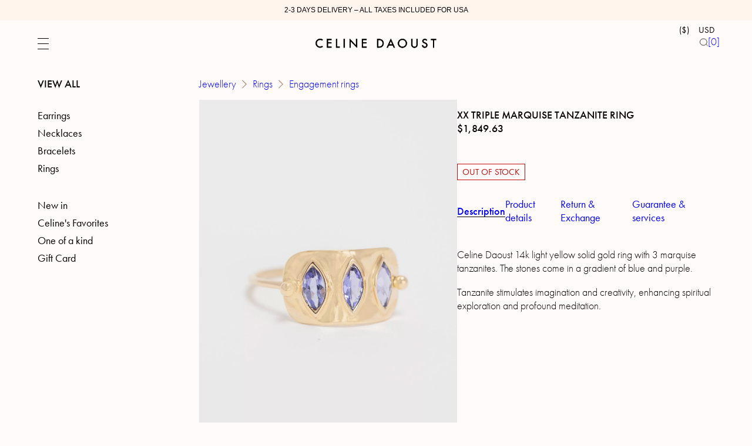

--- FILE ---
content_type: text/html; charset=UTF-8
request_url: https://celinedaoust.com/product/triple-marquise-tanzanites-solid-gold-plate-ring/
body_size: 37941
content:
<!doctype html><html lang="en-US"><head><meta charset="UTF-8" /><title>
		 XX Triple marquise tanzanite ring - Celine Daoust 	</title><meta name="description" content="Passionate Gemstone Fine Jewellery"><meta http-equiv="Content-Type" content="text/html; charset=UTF-8" /><meta http-equiv="X-UA-Compatible" content="IE=edge"><meta name="viewport" content="width=device-width, initial-scale=1.0, maximum-scale=3.0, user-scalable=yes" /><link rel="author" href="https://celinedaoust.com/app/themes/etable/humans.txt" /><link rel="pingback" href="https://celinedaoust.com/wp/xmlrpc.php" /><!-- Calendly link widget begin --><link href="https://assets.calendly.com/assets/external/widget.css" rel="stylesheet"><script src="https://assets.calendly.com/assets/external/widget.js" type="text/javascript" async></script><!-- Calendly link widget end --><meta name='robots' content='noindex, nofollow' /><style>img:is([sizes="auto" i], [sizes^="auto," i]) { contain-intrinsic-size: 3000px 1500px }</style><!-- Google Tag Manager for WordPress by gtm4wp.com --><script data-cfasync="false" data-pagespeed-no-defer>
	var gtm4wp_datalayer_name = "dataLayer";
	var dataLayer = dataLayer || [];
	const gtm4wp_use_sku_instead = false;
	const gtm4wp_currency = 'USD';
	const gtm4wp_product_per_impression = 10;
	const gtm4wp_clear_ecommerce = false;
	const gtm4wp_datalayer_max_timeout = 2000;
</script><!-- End Google Tag Manager for WordPress by gtm4wp.com --><!-- This site is optimized with the Yoast SEO plugin v26.2 - https://yoast.com/wordpress/plugins/seo/ --><meta name="description" content="Get the purple look with this triple marquise cut Tanzanites Ring. A moving solid gold plate on wire band allows for comfortable wear. Worldwide shipping." /><meta property="og:locale" content="en_US" /><meta property="og:type" content="article" /><meta property="og:title" content="XX Triple marquise tanzanite ring - Celine Daoust" /><meta property="og:description" content="Get the purple look with this triple marquise cut Tanzanites Ring. A moving solid gold plate on wire band allows for comfortable wear. Worldwide shipping." /><meta property="og:url" content="https://celinedaoust.com/product/triple-marquise-tanzanites-solid-gold-plate-ring/" /><meta property="og:site_name" content="Celine Daoust" /><meta property="article:publisher" content="https://www.facebook.com/celinedaoustjewellery/" /><meta property="article:modified_time" content="2025-11-28T09:13:21+00:00" /><meta property="og:image" content="https://celinedaoust.com/app/uploads/2025/01/1210-07-10_Celine-Daoust_Geometric-Marquise-Tanzanite-Plate-Ring_YELLOW.webp" /><meta property="og:image:width" content="1702" /><meta property="og:image:height" content="2560" /><meta property="og:image:type" content="image/webp" /><meta name="twitter:card" content="summary_large_image" /><meta name="twitter:label1" content="Est. reading time" /><meta name="twitter:data1" content="1 minute" /><script type="application/ld+json" class="yoast-schema-graph">{"@context":"https://schema.org","@graph":[{"@type":"WebPage","@id":"https://celinedaoust.com/product/triple-marquise-tanzanites-solid-gold-plate-ring/","url":"https://celinedaoust.com/product/triple-marquise-tanzanites-solid-gold-plate-ring/","name":"XX Triple marquise tanzanite ring - Celine Daoust","isPartOf":{"@id":"https://celinedaoust.com/#website"},"primaryImageOfPage":{"@id":"https://celinedaoust.com/product/triple-marquise-tanzanites-solid-gold-plate-ring/#primaryimage"},"image":{"@id":"https://celinedaoust.com/product/triple-marquise-tanzanites-solid-gold-plate-ring/#primaryimage"},"thumbnailUrl":"https://celinedaoust.com/app/uploads/2025/01/1210-07-10_Celine-Daoust_Geometric-Marquise-Tanzanite-Plate-Ring_YELLOW.webp","datePublished":"2021-03-01T12:09:17+00:00","dateModified":"2025-11-28T09:13:21+00:00","description":"Get the purple look with this triple marquise cut Tanzanites Ring. A moving solid gold plate on wire band allows for comfortable wear. Worldwide shipping.","breadcrumb":{"@id":"https://celinedaoust.com/product/triple-marquise-tanzanites-solid-gold-plate-ring/#breadcrumb"},"inLanguage":"en-US","potentialAction":[{"@type":"ReadAction","target":["https://celinedaoust.com/product/triple-marquise-tanzanites-solid-gold-plate-ring/"]}]},{"@type":"ImageObject","inLanguage":"en-US","@id":"https://celinedaoust.com/product/triple-marquise-tanzanites-solid-gold-plate-ring/#primaryimage","url":"https://celinedaoust.com/app/uploads/2025/01/1210-07-10_Celine-Daoust_Geometric-Marquise-Tanzanite-Plate-Ring_YELLOW.webp","contentUrl":"https://celinedaoust.com/app/uploads/2025/01/1210-07-10_Celine-Daoust_Geometric-Marquise-Tanzanite-Plate-Ring_YELLOW.webp","width":1702,"height":2560},{"@type":"BreadcrumbList","@id":"https://celinedaoust.com/product/triple-marquise-tanzanites-solid-gold-plate-ring/#breadcrumb","itemListElement":[{"@type":"ListItem","position":1,"name":"Home","item":"https://celinedaoust.com/"},{"@type":"ListItem","position":2,"name":"Jewellery","item":"https://celinedaoust.com/jewellery/"},{"@type":"ListItem","position":3,"name":"XX Triple marquise tanzanite ring"}]},{"@type":"WebSite","@id":"https://celinedaoust.com/#website","url":"https://celinedaoust.com/","name":"Celine Daoust","description":"Passionate Gemstone Fine Jewellery","publisher":{"@id":"https://celinedaoust.com/#organization"},"potentialAction":[{"@type":"SearchAction","target":{"@type":"EntryPoint","urlTemplate":"https://celinedaoust.com/?s={search_term_string}"},"query-input":{"@type":"PropertyValueSpecification","valueRequired":true,"valueName":"search_term_string"}}],"inLanguage":"en-US"},{"@type":"Organization","@id":"https://celinedaoust.com/#organization","name":"Celine Daoust","url":"https://celinedaoust.com/","logo":{"@type":"ImageObject","inLanguage":"en-US","@id":"https://celinedaoust.com/#/schema/logo/image/","url":"https://celinedaoust.com/wp-content/uploads/2020/09/logo.png","contentUrl":"https://celinedaoust.com/wp-content/uploads/2020/09/logo.png","width":350,"height":46,"caption":"Celine Daoust"},"image":{"@id":"https://celinedaoust.com/#/schema/logo/image/"},"sameAs":["https://www.facebook.com/celinedaoustjewellery/","https://www.instagram.com/celinedaoustjewellery/","https://www.pinterest.fr/celinedaoust/"]}]}</script><!-- / Yoast SEO plugin. --><link rel='dns-prefetch' href='//use.typekit.net' /><link rel='stylesheet' id='woocommerce-pdf-frontend-css-css' href='https://celinedaoust.com/app/plugins/woocommerce-pdf-invoice/assets/css/woocommerce-pdf-frontend-css.css?ver=5.0.7' type='text/css' media='all' /><link rel='stylesheet' id='wp-block-library-css' href='https://celinedaoust.com/wp/wp-includes/css/dist/block-library/style.min.css?ver=33f0e4e7015f80bbaef0a37f5019d06d' type='text/css' media='all' /><style id='cloudcatch-splide-carousel-style-inline-css' type='text/css'>
.wp-block-splide-carousel{position:relative;visibility:hidden}.wp-block-splide-carousel .splide__container{box-sizing:border-box;position:relative}.wp-block-splide-carousel .splide__list{backface-visibility:hidden;display:flex;height:100%;margin:0!important;padding:0!important}.wp-block-splide-carousel.is-initialized:not(.is-active) .splide__list{display:block}.wp-block-splide-carousel .splide__pagination{align-items:center;display:flex;flex-wrap:wrap;justify-content:center;margin:0;pointer-events:none}.wp-block-splide-carousel .splide__pagination li{display:inline-block;line-height:1;list-style-type:none;margin:0;pointer-events:auto}.wp-block-splide-carousel:not(.is-overflow) .splide__pagination{display:none}.wp-block-splide-carousel .splide__progress__bar{width:0}.wp-block-splide-carousel.is-initialized,.wp-block-splide-carousel.is-rendered{visibility:visible}.wp-block-splide-carousel .splide__slide{backface-visibility:hidden;box-sizing:border-box;flex-shrink:0;list-style-type:none!important;margin:0;position:relative}.wp-block-splide-carousel .splide__slide img{vertical-align:bottom}.wp-block-splide-carousel .splide__spinner{animation:splide-loading 1s linear infinite;border:2px solid #999;border-left-color:transparent;border-radius:50%;bottom:0;contain:strict;display:inline-block;height:20px;left:0;margin:auto;position:absolute;right:0;top:0;width:20px}.wp-block-splide-carousel .splide__sr{clip:rect(0 0 0 0);border:0;height:1px;margin:-1px;overflow:hidden;padding:0;position:absolute;width:1px}.wp-block-splide-carousel .splide__toggle.is-active .splide__toggle__play,.wp-block-splide-carousel .splide__toggle__pause{display:none}.wp-block-splide-carousel .splide__toggle.is-active .splide__toggle__pause{display:inline}.wp-block-splide-carousel .splide__track{overflow:hidden;position:relative;z-index:0}@keyframes splide-loading{0%{transform:rotate(0)}to{transform:rotate(1turn)}}.wp-block-splide-carousel .splide__track--draggable{-webkit-touch-callout:none;-webkit-user-select:none;-moz-user-select:none;user-select:none}.wp-block-splide-carousel .splide__track--fade>.splide__list>.splide__slide{margin:0!important;opacity:0;z-index:0}.wp-block-splide-carousel .splide__track--fade>.splide__list>.splide__slide.is-active{opacity:1;z-index:1}.wp-block-splide-carousel.splide--rtl{direction:rtl}.wp-block-splide-carousel .splide__track--ttb>.splide__list{display:block}.wp-block-splide-carousel .splide__arrow{align-items:center;background:#ccc;border:0;border-radius:50%;cursor:pointer;display:flex;height:2em;justify-content:center;opacity:.7;padding:0;position:absolute;top:50%;transform:translateY(-50%);width:2em;z-index:1}.wp-block-splide-carousel .splide__arrow svg{fill:#000;height:1.2em;width:1.2em}.wp-block-splide-carousel .splide__arrow:hover:not(:disabled){opacity:.9}.wp-block-splide-carousel .splide__arrow:disabled{opacity:.3}.wp-block-splide-carousel .splide__arrow:focus-visible{outline:3px solid #0bf;outline-offset:3px}.wp-block-splide-carousel .splide__arrow--prev{left:1em}.wp-block-splide-carousel .splide__arrow--prev svg{transform:scaleX(-1)}.wp-block-splide-carousel .splide__arrow--next{right:1em}.wp-block-splide-carousel.is-focus-in .splide__arrow:focus{outline:3px solid #0bf;outline-offset:3px}.wp-block-splide-carousel .splide__pagination{bottom:.5em;left:0;padding:0 1em;position:absolute;right:0;z-index:1}.wp-block-splide-carousel .splide__pagination__page{background:#ccc;border:0;border-radius:50%;display:inline-block;height:8px;margin:3px;opacity:.7;padding:0;position:relative;transition:transform .2s linear;width:8px}.wp-block-splide-carousel .splide__pagination__page.is-active{background:#fff;transform:scale(1.4);z-index:1}.wp-block-splide-carousel .splide__pagination__page:hover{cursor:pointer;opacity:.9}.wp-block-splide-carousel .splide__pagination__page:focus-visible{outline:3px solid #0bf;outline-offset:3px}.wp-block-splide-carousel.is-focus-in .splide__pagination__page:focus{outline:3px solid #0bf;outline-offset:3px}.wp-block-splide-carousel .splide__progress__bar{background:#ccc;height:3px}.wp-block-splide-carousel .splide__slide{-webkit-tap-highlight-color:rgba(0,0,0,0)}.wp-block-splide-carousel .splide__slide:focus{outline:0}@supports(outline-offset:-3px){.wp-block-splide-carousel .splide__slide:focus-visible{outline:3px solid #0bf;outline-offset:-3px}}@media screen and (-ms-high-contrast:none){.wp-block-splide-carousel .splide__slide:focus-visible{border:3px solid #0bf}}@supports(outline-offset:-3px){.wp-block-splide-carousel.is-focus-in .splide__slide:focus{outline:3px solid #0bf;outline-offset:-3px}}@media screen and (-ms-high-contrast:none){.wp-block-splide-carousel.is-focus-in .splide__slide:focus{border:3px solid #0bf}.wp-block-splide-carousel.is-focus-in .splide__track>.splide__list>.splide__slide:focus{border-color:#0bf}}.wp-block-splide-carousel .splide__toggle{cursor:pointer}.wp-block-splide-carousel .splide__toggle:focus-visible{outline:3px solid #0bf;outline-offset:3px}.wp-block-splide-carousel.is-focus-in .splide__toggle:focus{outline:3px solid #0bf;outline-offset:3px}.wp-block-splide-carousel .splide__track--nav>.splide__list>.splide__slide{border:3px solid transparent;cursor:pointer}.wp-block-splide-carousel .splide__track--nav>.splide__list>.splide__slide.is-active{border:3px solid #000}.wp-block-splide-carousel .splide__arrows--rtl .splide__arrow--prev{left:auto;right:1em}.wp-block-splide-carousel .splide__arrows--rtl .splide__arrow--prev svg{transform:scaleX(1)}.wp-block-splide-carousel .splide__arrows--rtl .splide__arrow--next{left:1em;right:auto}.wp-block-splide-carousel .splide__arrows--rtl .splide__arrow--next svg{transform:scaleX(-1)}.wp-block-splide-carousel .splide__arrows--ttb .splide__arrow{left:50%;transform:translate(-50%)}.wp-block-splide-carousel .splide__arrows--ttb .splide__arrow--prev{top:1em}.wp-block-splide-carousel .splide__arrows--ttb .splide__arrow--prev svg{transform:rotate(-90deg)}.wp-block-splide-carousel .splide__arrows--ttb .splide__arrow--next{bottom:1em;top:auto}.wp-block-splide-carousel .splide__arrows--ttb .splide__arrow--next svg{transform:rotate(90deg)}.wp-block-splide-carousel .splide__pagination--ttb{bottom:0;display:flex;flex-direction:column;left:auto;padding:1em 0;right:.5em;top:0}.wp-block-splide-carousel .splide.splide--ttb{padding-bottom:64px;padding-top:64px}.wp-block-splide-carousel .splide__arrows .splide__arrow{height:36px;transition:all .2s linear;width:36px}@media screen and (min-width:782px){.wp-block-splide-carousel .splide__arrows--ltr .splide__arrow--prev{left:calc(-2em - 30px)}.wp-block-splide-carousel .splide__arrows--ltr .splide__arrow--next{right:calc(-2em - 30px)}.wp-block-splide-carousel .splide__arrows--rtl .splide__arrow--prev{left:auto;right:calc(-2em - 30px)}.wp-block-splide-carousel .splide__arrows--rtl .splide__arrow--next{left:calc(-2em - 30px);right:auto}}.wp-block-splide-carousel .splide__arrows--ttb .splide__arrow--prev{top:14px}.wp-block-splide-carousel .splide__arrows--ttb .splide__arrow--next{bottom:14px}.wp-block-splide-carousel .splide__slide{display:flex;flex-direction:column;overflow:hidden}.wp-block-splide-carousel .splide__slide .wp-block-cover:last-child,.wp-block-splide-carousel .splide__slide .wp-block-image:last-child{margin-bottom:0}.wp-block-splide-carousel .splide__slide .wp-block-cover:first-child,.wp-block-splide-carousel .splide__slide .wp-block-image:first-child{margin-top:0}.wp-block-splide-carousel .splide__slide.is-vertically-aligned-center{justify-content:center}.wp-block-splide-carousel .splide__slide.is-vertically-aligned-top{justify-content:flex-start}.wp-block-splide-carousel .splide__slide.is-vertically-aligned-bottom{justify-content:flex-end}.wp-block-splide-carousel .splide__slide-link{bottom:0;left:0;position:absolute;right:0;top:0}.wp-block-splide-carousel .splide__slide-link+.wp-block-image:nth-child(2){margin-top:0}.wp-block-splide-carousel .splide--cover .splide__slide>*,.wp-block-splide-carousel .splide--cover .splide__slide>*>*>.components-placeholder,.wp-block-splide-carousel .splide--cover .splide__slide>*>.wp-block-cover,.wp-block-splide-carousel .splide--cover .splide__slide>*>.wp-block-image,.wp-block-splide-carousel .splide--cover .splide__slide>*>.wp-block-image>div{height:100%}.wp-block-splide-carousel .splide--cover .splide__slide embed,.wp-block-splide-carousel .splide--cover .splide__slide iframe,.wp-block-splide-carousel .splide--cover .splide__slide img,.wp-block-splide-carousel .splide--cover .splide__slide video{height:100%;-o-object-fit:cover;object-fit:cover;-o-object-position:center;object-position:center;width:100%}.wp-block-splide-carousel .splide__pagination{bottom:-24px}.wp-block-splide-carousel .splide__pagination__page{display:block}.wp-block-splide-carousel .splide__pagination__page.is-active{background:#888;transform:scale(1.2)}.wp-block-splide-carousel .splide__controls{align-items:center;display:flex;justify-content:center;margin-top:1rem}.wp-block-splide-carousel .splide__controls .splide__pagination{bottom:auto;left:auto;padding:0;position:relative;transform:none;width:auto}.wp-block-splide-carousel .splide__toggle{align-items:center;background:#ccc;border:none;border-radius:50%;box-shadow:none;display:inline-flex;height:36px;justify-content:center;margin-right:1em;opacity:.7;transition:all .2s linear;width:36px}.wp-block-splide-carousel .splide__toggle svg{fill:#000;height:14px;transition:fill .2s ease;width:14px}.wp-block-splide-carousel .splide__toggle:hover{opacity:.9}.wp-block-splide-carousel .splide__toggle__play{margin-left:2px}.wp-block-splide-carousel .splide__toggle.is-active .wp-block-splide-carousel .splide__toggle__pause{display:inline}

</style><style id='alpaga-accordion-style-inline-css' type='text/css'>
.alpaga-accordion{overflow:hidden;transition:all .3s ease}.alpaga-accordion:after{border-bottom:1px solid #000;content:" ";display:block;height:1px;margin-left:auto;width:calc(100% - 30px)}.alpaga-accordion.has-shadow{box-shadow:0 0 20px rgba(0,0,0,.08)}.alpaga-accordion-header{align-items:center;border-bottom:inherit;border:0!important;cursor:pointer;display:flex;font-weight:500;gap:10px;justify-content:space-between;margin:0;position:relative;transition:all .2s ease}.alpaga-accordion-header:hover{filter:brightness(95%)}.alpaga-accordion-header .alpaga-default-icon,.alpaga-accordion-header .alpaga-icon-preview{align-items:center;display:inline-flex;height:16px;justify-content:center;transition:transform .3s ease;width:16px}.icon-left .alpaga-accordion-header{flex-direction:row-reverse;justify-content:left}.alpaga-accordion-content{font-weight:300;max-height:0;overflow:hidden;padding:0;padding-left:30px!important;transition:all .3s ease-out}.alpaga-accordion:not(.is-open) .alpaga-accordion-content{padding-bottom:0!important;padding-top:0!important}.alpaga-accordion.is-open .alpaga-accordion-content{max-height:100vh;transition:all .4s ease-in-out}.alpaga-accordion.is-open .chevron.alpaga-default-icon{transform:rotate(90deg)}.alpaga-accordion.is-open .alpaga-default-icon.custom{transform:rotate(180deg)}.alpaga-accordion.is-open .plusminus.alpaga-default-icon:before{content:"-"}.alpaga-accordion .chevron.alpaga-default-icon:before{content:"►"}.alpaga-accordion .plusminus.alpaga-default-icon:before{content:"+";font-size:1.2em;font-weight:700}.alpaga-accordion .alpaga-invalid-svg{border-color:#cc1818}

</style><style id='alpaga-card-style-inline-css' type='text/css'>
/*!****************************************************************************************************************************************************************************************************************************************!*\
  !*** css ./node_modules/css-loader/dist/cjs.js??ruleSet[1].rules[4].use[1]!./node_modules/postcss-loader/dist/cjs.js??ruleSet[1].rules[4].use[2]!./node_modules/sass-loader/dist/cjs.js??ruleSet[1].rules[4].use[3]!./src/editor.scss ***!
  \****************************************************************************************************************************************************************************************************************************************/
.wp-block-alpaga-card {
  display: flex;
  flex-direction: column;
  overflow: hidden;
  position: relative;
  height: 100%;
}
.wp-block-alpaga-card.has-background {
  border-radius: 25px;
}
.wp-block-alpaga-card.has-shadow {
  box-shadow: 0px 0px 20px rgba(0, 0, 0, 0.08);
}
.wp-block-alpaga-card .alpaga-card-icon {
  display: flex;
  align-items: center;
  justify-content: left;
  z-index: 10;
  position: relative;
}
.wp-block-alpaga-card .alpaga-card-icon > div {
  width: 60px;
  height: 60px;
  border-radius: 15px;
  line-height: 60px;
  text-align: center;
  display: flex;
  justify-content: center;
  align-items: center;
}
.wp-block-alpaga-card .alpaga-card-icon > div img {
  display: inline;
  max-width: 32px;
  max-height: 32px;
}
.wp-block-alpaga-card .alpaga-card-image {
  width: 100%;
  display: flex;
  justify-content: center;
  overflow: hidden;
}
.wp-block-alpaga-card .alpaga-card-image img {
  width: 100%;
  height: auto;
  display: block;
}
.wp-block-alpaga-card .alpaga-card-image img[style*=object-fit] {
  width: auto;
  margin: 0 auto;
}
.wp-block-alpaga-card .alpaga-card-content-wrapper {
  display: flex;
  flex-direction: column;
}
.wp-block-alpaga-card .alpaga-card-title {
  margin-top: 0;
  margin-bottom: 16px;
  font-size: 25px;
  font-weight: 900;
  line-height: 1em;
}
.wp-block-alpaga-card .alpaga-card-title * {
  line-height: 1em;
}
.wp-block-alpaga-card .alpaga-card-content {
  flex-grow: 1;
  font-size: 16px;
}
.wp-block-alpaga-card .alpaga-card-content p:last-child {
  margin-bottom: 0;
}
.wp-block-alpaga-card.image-position-below-content .alpaga-card-content-wrapper {
  order: 1;
}
.wp-block-alpaga-card.image-position-below-content .alpaga-card-icon {
  order: 2;
  transform: translateY(50%);
}
.wp-block-alpaga-card.image-position-below-content .alpaga-card-image {
  order: 3;
}
.wp-block-alpaga-card.image-position-above-content .alpaga-card-image {
  order: 1;
}
.wp-block-alpaga-card.image-position-above-content .alpaga-card-icon {
  order: 2;
  transform: translateY(-50%);
}
.wp-block-alpaga-card.image-position-above-content .alpaga-card-content-wrapper {
  order: 3;
}

.editor-styles-wrapper .wp-block-alpaga-card {
  display: flex;
  flex-direction: column;
  overflow: hidden;
  position: relative;
}

/*# sourceMappingURL=index.css.map*/
</style><style id='alpaga-columns-style-inline-css' type='text/css'>
/*!****************************************************************************************************************************************************************************************************************************************!*\
  !*** css ./node_modules/css-loader/dist/cjs.js??ruleSet[1].rules[4].use[1]!./node_modules/postcss-loader/dist/cjs.js??ruleSet[1].rules[4].use[2]!./node_modules/sass-loader/dist/cjs.js??ruleSet[1].rules[4].use[3]!./src/editor.scss ***!
  \****************************************************************************************************************************************************************************************************************************************/
.alpaga-columns-container {
  width: 100%;
  margin-left: auto;
  margin-right: auto;
}

.alpaga-column {
  min-width: 0;
}

/*# sourceMappingURL=index.css.map*/
</style><style id='alpaga-section-style-inline-css' type='text/css'>
/*!****************************************************************************************************************************************************************************************************************************************!*\
  !*** css ./node_modules/css-loader/dist/cjs.js??ruleSet[1].rules[4].use[1]!./node_modules/postcss-loader/dist/cjs.js??ruleSet[1].rules[4].use[2]!./node_modules/sass-loader/dist/cjs.js??ruleSet[1].rules[4].use[3]!./src/editor.scss ***!
  \****************************************************************************************************************************************************************************************************************************************/
.alpaga-section-container {
  width: 100%;
}
.alpaga-section-container[data-parent].has-background.has-mask {
  position: relative;
  background: transparent !important;
  margin-top: 50px;
  margin-bottom: 50px;
  padding: 160px 0;
}
.alpaga-section-container[data-parent].has-background.has-mask.pull-down {
  margin-top: 0px !important;
  padding-bottom: 0px;
}
.alpaga-section-container[data-parent].has-background.has-mask.pull-down:after {
  content: " ";
  background: #f6eddf;
  display: block;
  width: 100%;
  height: 150px;
  position: absolute;
  bottom: -50px;
}
.alpaga-section-container[data-parent].has-background.has-mask.pull-down > .alpaga-section-container {
  -webkit-mask-position: top center;
  mask-position: top center;
}
.alpaga-section-container[data-parent].has-background.has-mask > .alpaga-section-container {
  position: absolute;
  top: 0;
  left: 0;
  width: 100%;
  height: 100%;
  z-index: 1;
  z-index: 1;
  -webkit-mask-image: url(/app/themes/etable/app/blocks/section/dist/images/mask-section.73855013.png);
  mask-image: url(/app/themes/etable/app/blocks/section/dist/images/mask-section.73855013.png);
  -webkit-mask-size: 100% 100%; /* Ajuste la taille du masque */
  mask-size: 100% 100%;
  -webkit-mask-position: bottom center;
  mask-position: bottom center;
  -webkit-mask-repeat: no-repeat;
  mask-repeat: no-repeat;
}
.alpaga-section-container[data-parent].has-background.has-mask > .alpaga-section-container + div {
  position: relative;
  z-index: 2;
}

/*# sourceMappingURL=index.css.map*/
</style><style id='gbvc-styles-inline-css' type='text/css'>
@media screen and (max-width: 600px) {.gbvc-hide-on-mobile {display: none !important}}@media screen and (min-width: 601px) and (max-width: 1050px) {.gbvc-hide-on-tablet {display: none !important}}@media screen and (min-width: 1051px) {.gbvc-hide-on-desktop {display: none !important}}body.logged-in .gbvc-hide-for-logged-in {display: none !important;}body:not(.logged-in) .gbvc-hide-for-non-logged-in {display: none !important;}
</style><style id='global-styles-inline-css' type='text/css'>
:root{--wp--preset--aspect-ratio--square: 1;--wp--preset--aspect-ratio--4-3: 4/3;--wp--preset--aspect-ratio--3-4: 3/4;--wp--preset--aspect-ratio--3-2: 3/2;--wp--preset--aspect-ratio--2-3: 2/3;--wp--preset--aspect-ratio--16-9: 16/9;--wp--preset--aspect-ratio--9-16: 9/16;--wp--preset--color--black: #000000;--wp--preset--color--cyan-bluish-gray: #abb8c3;--wp--preset--color--white: #ffffff;--wp--preset--color--pale-pink: #f78da7;--wp--preset--color--vivid-red: #cf2e2e;--wp--preset--color--luminous-vivid-orange: #ff6900;--wp--preset--color--luminous-vivid-amber: #fcb900;--wp--preset--color--light-green-cyan: #7bdcb5;--wp--preset--color--vivid-green-cyan: #00d084;--wp--preset--color--pale-cyan-blue: #8ed1fc;--wp--preset--color--vivid-cyan-blue: #0693e3;--wp--preset--color--vivid-purple: #9b51e0;--wp--preset--color--color-1: var(--global--body-color-1);--wp--preset--color--color-2: var(--global--body-color-2);--wp--preset--color--color-3: var(--global--body-color-3);--wp--preset--gradient--vivid-cyan-blue-to-vivid-purple: linear-gradient(135deg,rgba(6,147,227,1) 0%,rgb(155,81,224) 100%);--wp--preset--gradient--light-green-cyan-to-vivid-green-cyan: linear-gradient(135deg,rgb(122,220,180) 0%,rgb(0,208,130) 100%);--wp--preset--gradient--luminous-vivid-amber-to-luminous-vivid-orange: linear-gradient(135deg,rgba(252,185,0,1) 0%,rgba(255,105,0,1) 100%);--wp--preset--gradient--luminous-vivid-orange-to-vivid-red: linear-gradient(135deg,rgba(255,105,0,1) 0%,rgb(207,46,46) 100%);--wp--preset--gradient--very-light-gray-to-cyan-bluish-gray: linear-gradient(135deg,rgb(238,238,238) 0%,rgb(169,184,195) 100%);--wp--preset--gradient--cool-to-warm-spectrum: linear-gradient(135deg,rgb(74,234,220) 0%,rgb(151,120,209) 20%,rgb(207,42,186) 40%,rgb(238,44,130) 60%,rgb(251,105,98) 80%,rgb(254,248,76) 100%);--wp--preset--gradient--blush-light-purple: linear-gradient(135deg,rgb(255,206,236) 0%,rgb(152,150,240) 100%);--wp--preset--gradient--blush-bordeaux: linear-gradient(135deg,rgb(254,205,165) 0%,rgb(254,45,45) 50%,rgb(107,0,62) 100%);--wp--preset--gradient--luminous-dusk: linear-gradient(135deg,rgb(255,203,112) 0%,rgb(199,81,192) 50%,rgb(65,88,208) 100%);--wp--preset--gradient--pale-ocean: linear-gradient(135deg,rgb(255,245,203) 0%,rgb(182,227,212) 50%,rgb(51,167,181) 100%);--wp--preset--gradient--electric-grass: linear-gradient(135deg,rgb(202,248,128) 0%,rgb(113,206,126) 100%);--wp--preset--gradient--midnight: linear-gradient(135deg,rgb(2,3,129) 0%,rgb(40,116,252) 100%);--wp--preset--font-size--small: 13px;--wp--preset--font-size--medium: 20px;--wp--preset--font-size--large: 36px;--wp--preset--font-size--x-large: 42px;--wp--preset--font-size--cda-default: var(--global--font-size-base);--wp--preset--font-size--cda-x-small: var(--global--font-size-x-small);--wp--preset--font-size--cda-small: var(--global--font-size-small);--wp--preset--font-size--cda-medium: var(--global--font-size-medium);--wp--preset--font-size--cda-large: var(--global--font-size-large);--wp--preset--font-size--cda-x-large: var(--global--font-size-x-large);--wp--preset--spacing--20: 0.44rem;--wp--preset--spacing--30: 0.67rem;--wp--preset--spacing--40: 1rem;--wp--preset--spacing--50: 1.5rem;--wp--preset--spacing--60: 2.25rem;--wp--preset--spacing--70: 3.38rem;--wp--preset--spacing--80: 5.06rem;--wp--preset--spacing--x-small: var(--global--spacing-x-small);--wp--preset--spacing--small: var(--global--spacing-small);--wp--preset--spacing--intermediate: var(--global--spacing-intermediate);--wp--preset--spacing--normal: var(--global--spacing-normal);--wp--preset--spacing--medium: var(--global--spacing-medium);--wp--preset--spacing--large: var(--global--spacing-large);--wp--preset--spacing--x-large: var(--global--spacing-x-large);--wp--preset--shadow--natural: 6px 6px 9px rgba(0, 0, 0, 0.2);--wp--preset--shadow--deep: 12px 12px 50px rgba(0, 0, 0, 0.4);--wp--preset--shadow--sharp: 6px 6px 0px rgba(0, 0, 0, 0.2);--wp--preset--shadow--outlined: 6px 6px 0px -3px rgba(255, 255, 255, 1), 6px 6px rgba(0, 0, 0, 1);--wp--preset--shadow--crisp: 6px 6px 0px rgba(0, 0, 0, 1);}:where(body) { margin: 0; }.wp-site-blocks > .alignleft { float: left; margin-right: 2em; }.wp-site-blocks > .alignright { float: right; margin-left: 2em; }.wp-site-blocks > .aligncenter { justify-content: center; margin-left: auto; margin-right: auto; }:where(.wp-site-blocks) > * { margin-block-start: var(--global--spacing-intermediate); margin-block-end: 0; }:where(.wp-site-blocks) > :first-child { margin-block-start: 0; }:where(.wp-site-blocks) > :last-child { margin-block-end: 0; }:root { --wp--style--block-gap: var(--global--spacing-intermediate); }:root :where(.is-layout-flow) > :first-child{margin-block-start: 0;}:root :where(.is-layout-flow) > :last-child{margin-block-end: 0;}:root :where(.is-layout-flow) > *{margin-block-start: var(--global--spacing-intermediate);margin-block-end: 0;}:root :where(.is-layout-constrained) > :first-child{margin-block-start: 0;}:root :where(.is-layout-constrained) > :last-child{margin-block-end: 0;}:root :where(.is-layout-constrained) > *{margin-block-start: var(--global--spacing-intermediate);margin-block-end: 0;}:root :where(.is-layout-flex){gap: var(--global--spacing-intermediate);}:root :where(.is-layout-grid){gap: var(--global--spacing-intermediate);}.is-layout-flow > .alignleft{float: left;margin-inline-start: 0;margin-inline-end: 2em;}.is-layout-flow > .alignright{float: right;margin-inline-start: 2em;margin-inline-end: 0;}.is-layout-flow > .aligncenter{margin-left: auto !important;margin-right: auto !important;}.is-layout-constrained > .alignleft{float: left;margin-inline-start: 0;margin-inline-end: 2em;}.is-layout-constrained > .alignright{float: right;margin-inline-start: 2em;margin-inline-end: 0;}.is-layout-constrained > .aligncenter{margin-left: auto !important;margin-right: auto !important;}.is-layout-constrained > :where(:not(.alignleft):not(.alignright):not(.alignfull)){margin-left: auto !important;margin-right: auto !important;}body .is-layout-flex{display: flex;}.is-layout-flex{flex-wrap: wrap;align-items: center;}.is-layout-flex > :is(*, div){margin: 0;}body .is-layout-grid{display: grid;}.is-layout-grid > :is(*, div){margin: 0;}body{font-family: Futura Std;padding-top: 0px;padding-right: 0px;padding-bottom: 0px;padding-left: 0px;}a:where(:not(.wp-element-button)){color: var(--global--body-link-color);text-decoration: underline;}h1{font-size: var(--global--font-size-large);font-weight: 500;}h2{font-size: var(--global--font-size-large);font-weight: 500;}h3{font-size: var(--global--font-size-medium);font-weight: 500;}h4{font-size: var(--global--font-size-medium);font-weight: 500;}h5{font-size: var(--global--font-size-medium);font-weight: 500;}h6{font-size: var(--global--font-size-base);font-weight: 400;}:root :where(.wp-element-button, .wp-block-button__link){background-color: #32373c;border-width: 0;color: #fff;font-family: inherit;font-size: inherit;line-height: inherit;padding: calc(0.667em + 2px) calc(1.333em + 2px);text-decoration: none;}.has-black-color{color: var(--wp--preset--color--black) !important;}.has-cyan-bluish-gray-color{color: var(--wp--preset--color--cyan-bluish-gray) !important;}.has-white-color{color: var(--wp--preset--color--white) !important;}.has-pale-pink-color{color: var(--wp--preset--color--pale-pink) !important;}.has-vivid-red-color{color: var(--wp--preset--color--vivid-red) !important;}.has-luminous-vivid-orange-color{color: var(--wp--preset--color--luminous-vivid-orange) !important;}.has-luminous-vivid-amber-color{color: var(--wp--preset--color--luminous-vivid-amber) !important;}.has-light-green-cyan-color{color: var(--wp--preset--color--light-green-cyan) !important;}.has-vivid-green-cyan-color{color: var(--wp--preset--color--vivid-green-cyan) !important;}.has-pale-cyan-blue-color{color: var(--wp--preset--color--pale-cyan-blue) !important;}.has-vivid-cyan-blue-color{color: var(--wp--preset--color--vivid-cyan-blue) !important;}.has-vivid-purple-color{color: var(--wp--preset--color--vivid-purple) !important;}.has-color-1-color{color: var(--wp--preset--color--color-1) !important;}.has-color-2-color{color: var(--wp--preset--color--color-2) !important;}.has-color-3-color{color: var(--wp--preset--color--color-3) !important;}.has-black-background-color{background-color: var(--wp--preset--color--black) !important;}.has-cyan-bluish-gray-background-color{background-color: var(--wp--preset--color--cyan-bluish-gray) !important;}.has-white-background-color{background-color: var(--wp--preset--color--white) !important;}.has-pale-pink-background-color{background-color: var(--wp--preset--color--pale-pink) !important;}.has-vivid-red-background-color{background-color: var(--wp--preset--color--vivid-red) !important;}.has-luminous-vivid-orange-background-color{background-color: var(--wp--preset--color--luminous-vivid-orange) !important;}.has-luminous-vivid-amber-background-color{background-color: var(--wp--preset--color--luminous-vivid-amber) !important;}.has-light-green-cyan-background-color{background-color: var(--wp--preset--color--light-green-cyan) !important;}.has-vivid-green-cyan-background-color{background-color: var(--wp--preset--color--vivid-green-cyan) !important;}.has-pale-cyan-blue-background-color{background-color: var(--wp--preset--color--pale-cyan-blue) !important;}.has-vivid-cyan-blue-background-color{background-color: var(--wp--preset--color--vivid-cyan-blue) !important;}.has-vivid-purple-background-color{background-color: var(--wp--preset--color--vivid-purple) !important;}.has-color-1-background-color{background-color: var(--wp--preset--color--color-1) !important;}.has-color-2-background-color{background-color: var(--wp--preset--color--color-2) !important;}.has-color-3-background-color{background-color: var(--wp--preset--color--color-3) !important;}.has-black-border-color{border-color: var(--wp--preset--color--black) !important;}.has-cyan-bluish-gray-border-color{border-color: var(--wp--preset--color--cyan-bluish-gray) !important;}.has-white-border-color{border-color: var(--wp--preset--color--white) !important;}.has-pale-pink-border-color{border-color: var(--wp--preset--color--pale-pink) !important;}.has-vivid-red-border-color{border-color: var(--wp--preset--color--vivid-red) !important;}.has-luminous-vivid-orange-border-color{border-color: var(--wp--preset--color--luminous-vivid-orange) !important;}.has-luminous-vivid-amber-border-color{border-color: var(--wp--preset--color--luminous-vivid-amber) !important;}.has-light-green-cyan-border-color{border-color: var(--wp--preset--color--light-green-cyan) !important;}.has-vivid-green-cyan-border-color{border-color: var(--wp--preset--color--vivid-green-cyan) !important;}.has-pale-cyan-blue-border-color{border-color: var(--wp--preset--color--pale-cyan-blue) !important;}.has-vivid-cyan-blue-border-color{border-color: var(--wp--preset--color--vivid-cyan-blue) !important;}.has-vivid-purple-border-color{border-color: var(--wp--preset--color--vivid-purple) !important;}.has-color-1-border-color{border-color: var(--wp--preset--color--color-1) !important;}.has-color-2-border-color{border-color: var(--wp--preset--color--color-2) !important;}.has-color-3-border-color{border-color: var(--wp--preset--color--color-3) !important;}.has-vivid-cyan-blue-to-vivid-purple-gradient-background{background: var(--wp--preset--gradient--vivid-cyan-blue-to-vivid-purple) !important;}.has-light-green-cyan-to-vivid-green-cyan-gradient-background{background: var(--wp--preset--gradient--light-green-cyan-to-vivid-green-cyan) !important;}.has-luminous-vivid-amber-to-luminous-vivid-orange-gradient-background{background: var(--wp--preset--gradient--luminous-vivid-amber-to-luminous-vivid-orange) !important;}.has-luminous-vivid-orange-to-vivid-red-gradient-background{background: var(--wp--preset--gradient--luminous-vivid-orange-to-vivid-red) !important;}.has-very-light-gray-to-cyan-bluish-gray-gradient-background{background: var(--wp--preset--gradient--very-light-gray-to-cyan-bluish-gray) !important;}.has-cool-to-warm-spectrum-gradient-background{background: var(--wp--preset--gradient--cool-to-warm-spectrum) !important;}.has-blush-light-purple-gradient-background{background: var(--wp--preset--gradient--blush-light-purple) !important;}.has-blush-bordeaux-gradient-background{background: var(--wp--preset--gradient--blush-bordeaux) !important;}.has-luminous-dusk-gradient-background{background: var(--wp--preset--gradient--luminous-dusk) !important;}.has-pale-ocean-gradient-background{background: var(--wp--preset--gradient--pale-ocean) !important;}.has-electric-grass-gradient-background{background: var(--wp--preset--gradient--electric-grass) !important;}.has-midnight-gradient-background{background: var(--wp--preset--gradient--midnight) !important;}.has-small-font-size{font-size: var(--wp--preset--font-size--small) !important;}.has-medium-font-size{font-size: var(--wp--preset--font-size--medium) !important;}.has-large-font-size{font-size: var(--wp--preset--font-size--large) !important;}.has-x-large-font-size{font-size: var(--wp--preset--font-size--x-large) !important;}.has-cda-default-font-size{font-size: var(--wp--preset--font-size--cda-default) !important;}.has-cda-x-small-font-size{font-size: var(--wp--preset--font-size--cda-x-small) !important;}.has-cda-small-font-size{font-size: var(--wp--preset--font-size--cda-small) !important;}.has-cda-medium-font-size{font-size: var(--wp--preset--font-size--cda-medium) !important;}.has-cda-large-font-size{font-size: var(--wp--preset--font-size--cda-large) !important;}.has-cda-x-large-font-size{font-size: var(--wp--preset--font-size--cda-x-large) !important;}
:root :where(.wp-block-pullquote){font-size: 1.5em;line-height: 1.6;}
</style><style id='woocommerce-inline-inline-css' type='text/css'>
.woocommerce form .form-row .required { visibility: visible; }
</style><link rel='stylesheet' id='dashicons-css' href='https://celinedaoust.com/wp/wp-includes/css/dashicons.min.css?ver=33f0e4e7015f80bbaef0a37f5019d06d' type='text/css' media='all' /><link rel='stylesheet' id='woocommerce-addons-css-css' href='https://celinedaoust.com/app/plugins/woocommerce-product-addons/assets/css/frontend/frontend.css?ver=8.1.0' type='text/css' media='all' /><link rel='stylesheet' id='brands-styles-css' href='https://celinedaoust.com/app/plugins/woocommerce/assets/css/brands.css?ver=10.3.4' type='text/css' media='all' /><link rel='stylesheet' id='mollie-gateway-icons-css' href='https://celinedaoust.com/app/plugins/mollie/public/css/mollie-gateway-icons.min.css?ver=1748955602' type='text/css' media='screen' /><link rel='stylesheet' id='etable-font-css' href='https://use.typekit.net/tnn7aep.css?ver=33f0e4e7015f80bbaef0a37f5019d06d' type='text/css' media='all' /><link rel='stylesheet' id='etable-style-css' href='https://celinedaoust.com/app/themes/etable/static/css/app.bundle.css?ver=1769388751' type='text/css' media='all' /><style id='etable-style-inline-css' type='text/css'>
:root{--font-size-base:18px;--global--font-size-base:18px;--font-size-x-small:13px;--global--font-size-x-small:13px;--font-size-small:15px;--global--font-size-small:15px;--font-size-medium:25px;--global--font-size-medium:25px;--font-size-large:30px;--global--font-size-large:30px;--font-size-x-large:40px;--global--font-size-x-large:40px;--main-color:#000000;--global--body-color-1:#000000;--global--body-color-2:#fff5ed;--secondary-color:#fff5ed;--global--body-color-3:#ad8771;--third-color:#ad8771;--global--body-link-color:#000000;--link-color:#000000;--global--store-notice-background-color:#2d4b38;--global--store-notice-text-color:#fffdf9;--global--spacing-x-small:5px;--global--spacing-small:5px;--global--spacing-intermediate:27px;--global--spacing-normal:33px;--global--spacing-medium:40px;--global--spacing-large:50px;--global--spacing-x-large:90px}@media screen and (max-width:700px){:root{--global--spacing-x-small:5px;--global--spacing-small:10px;--global--spacing-intermediate:15px;--global--spacing-normal:15px;--global--spacing-medium:30px;--global--spacing-large:40px;--global--spacing-x-large:50px;--font-size-base:16px;--global--font-size-base:16px;--font-size-x-small:10px;--global--font-size-x-small:10px;--font-size-small:15px;--global--font-size-small:15px;--font-size-medium:18px;--global--font-size-medium:18px;--font-size-large:20px;--global--font-size-large:20px;--font-size-x-large:40px;--global--font-size-x-large:40px}}
</style><script type="text/template" id="tmpl-variation-template"><div class="woocommerce-variation-description">{{{ data.variation.variation_description }}}</div><div class="woocommerce-variation-price">{{{ data.variation.price_html }}}</div><div class="woocommerce-variation-availability">{{{ data.variation.availability_html }}}</div></script><script type="text/template" id="tmpl-unavailable-variation-template"><p role="alert">Sorry, this product is unavailable. Please choose a different combination.</p></script><script type="text/javascript" src="https://celinedaoust.com/wp/wp-includes/js/jquery/jquery.min.js?ver=3.7.1" id="jquery-core-js"></script><script type="text/javascript" src="https://celinedaoust.com/wp/wp-includes/js/jquery/jquery-migrate.min.js?ver=3.4.1" id="jquery-migrate-js"></script><script type="text/javascript" src="https://celinedaoust.com/wp/wp-includes/js/underscore.min.js?ver=1.13.7" id="underscore-js"></script><script type="text/javascript" id="wp-util-js-extra">
/* <![CDATA[ */
var _wpUtilSettings = {"ajax":{"url":"\/wp\/wp-admin\/admin-ajax.php"}};
/* ]]> */
</script><script type="text/javascript" src="https://celinedaoust.com/wp/wp-includes/js/wp-util.min.js?ver=33f0e4e7015f80bbaef0a37f5019d06d" id="wp-util-js"></script><script type="text/javascript" src="https://celinedaoust.com/app/plugins/woocommerce/assets/js/jquery-blockui/jquery.blockUI.min.js?ver=2.7.0-wc.10.3.4" id="wc-jquery-blockui-js" data-wp-strategy="defer"></script><script type="text/javascript" id="wc-add-to-cart-js-extra">
/* <![CDATA[ */
var wc_add_to_cart_params = {"ajax_url":"\/wp\/wp-admin\/admin-ajax.php","wc_ajax_url":"\/?wc-ajax=%%endpoint%%","i18n_view_cart":"View cart","cart_url":"https:\/\/celinedaoust.com\/cart\/","is_cart":"","cart_redirect_after_add":"no"};
/* ]]> */
</script><script type="text/javascript" src="https://celinedaoust.com/app/plugins/woocommerce/assets/js/frontend/add-to-cart.min.js?ver=10.3.4" id="wc-add-to-cart-js" defer="defer" data-wp-strategy="defer"></script><script type="text/javascript" id="wc-single-product-js-extra">
/* <![CDATA[ */
var wc_single_product_params = {"i18n_required_rating_text":"Please select a rating","i18n_rating_options":["1 of 5 stars","2 of 5 stars","3 of 5 stars","4 of 5 stars","5 of 5 stars"],"i18n_product_gallery_trigger_text":"View full-screen image gallery","review_rating_required":"yes","flexslider":{"rtl":false,"animation":"slide","smoothHeight":true,"directionNav":false,"controlNav":"thumbnails","slideshow":false,"animationSpeed":500,"animationLoop":false,"allowOneSlide":false},"zoom_enabled":"","zoom_options":[],"photoswipe_enabled":"","photoswipe_options":{"shareEl":false,"closeOnScroll":false,"history":false,"hideAnimationDuration":0,"showAnimationDuration":0},"flexslider_enabled":""};
/* ]]> */
</script><script type="text/javascript" src="https://celinedaoust.com/app/plugins/woocommerce/assets/js/frontend/single-product.min.js?ver=10.3.4" id="wc-single-product-js" defer="defer" data-wp-strategy="defer"></script><script type="text/javascript" src="https://celinedaoust.com/app/plugins/woocommerce/assets/js/js-cookie/js.cookie.min.js?ver=2.1.4-wc.10.3.4" id="wc-js-cookie-js" defer="defer" data-wp-strategy="defer"></script><script type="text/javascript" id="woocommerce-js-extra">
/* <![CDATA[ */
var woocommerce_params = {"ajax_url":"\/wp\/wp-admin\/admin-ajax.php","wc_ajax_url":"\/?wc-ajax=%%endpoint%%","i18n_password_show":"Show password","i18n_password_hide":"Hide password"};
/* ]]> */
</script><script type="text/javascript" src="https://celinedaoust.com/app/plugins/woocommerce/assets/js/frontend/woocommerce.min.js?ver=10.3.4" id="woocommerce-js" defer="defer" data-wp-strategy="defer"></script><script type="text/javascript" src="https://celinedaoust.com/app/plugins/woocommerce/assets/js/dompurify/purify.min.js?ver=10.3.4" id="wc-dompurify-js" defer="defer" data-wp-strategy="defer"></script><script type="text/javascript" src="https://celinedaoust.com/app/plugins/woocommerce/assets/js/jquery-tiptip/jquery.tipTip.min.js?ver=10.3.4" id="wc-jquery-tiptip-js" defer="defer" data-wp-strategy="defer"></script><script type="text/javascript" id="wc-country-select-js-extra">
/* <![CDATA[ */
var wc_country_select_params = {"countries":"{\"AR\":{\"C\":\"Ciudad Aut\\u00f3noma de Buenos Aires\",\"B\":\"Buenos Aires\",\"K\":\"Catamarca\",\"H\":\"Chaco\",\"U\":\"Chubut\",\"X\":\"C\\u00f3rdoba\",\"W\":\"Corrientes\",\"E\":\"Entre R\\u00edos\",\"P\":\"Formosa\",\"Y\":\"Jujuy\",\"L\":\"La Pampa\",\"F\":\"La Rioja\",\"M\":\"Mendoza\",\"N\":\"Misiones\",\"Q\":\"Neuqu\\u00e9n\",\"R\":\"R\\u00edo Negro\",\"A\":\"Salta\",\"J\":\"San Juan\",\"D\":\"San Luis\",\"Z\":\"Santa Cruz\",\"S\":\"Santa Fe\",\"G\":\"Santiago del Estero\",\"V\":\"Tierra del Fuego\",\"T\":\"Tucum\\u00e1n\"},\"AU\":{\"ACT\":\"Australian Capital Territory\",\"NSW\":\"New South Wales\",\"NT\":\"Northern Territory\",\"QLD\":\"Queensland\",\"SA\":\"South Australia\",\"TAS\":\"Tasmania\",\"VIC\":\"Victoria\",\"WA\":\"Western Australia\"},\"AT\":[],\"BE\":[],\"BG\":{\"BG-01\":\"Blagoevgrad\",\"BG-02\":\"Burgas\",\"BG-08\":\"Dobrich\",\"BG-07\":\"Gabrovo\",\"BG-26\":\"Haskovo\",\"BG-09\":\"Kardzhali\",\"BG-10\":\"Kyustendil\",\"BG-11\":\"Lovech\",\"BG-12\":\"Montana\",\"BG-13\":\"Pazardzhik\",\"BG-14\":\"Pernik\",\"BG-15\":\"Pleven\",\"BG-16\":\"Plovdiv\",\"BG-17\":\"Razgrad\",\"BG-18\":\"Ruse\",\"BG-27\":\"Shumen\",\"BG-19\":\"Silistra\",\"BG-20\":\"Sliven\",\"BG-21\":\"Smolyan\",\"BG-23\":\"Sofia District\",\"BG-22\":\"Sofia\",\"BG-24\":\"Stara Zagora\",\"BG-25\":\"Targovishte\",\"BG-03\":\"Varna\",\"BG-04\":\"Veliko Tarnovo\",\"BG-05\":\"Vidin\",\"BG-06\":\"Vratsa\",\"BG-28\":\"Yambol\"},\"CA\":{\"AB\":\"Alberta\",\"BC\":\"British Columbia\",\"MB\":\"Manitoba\",\"NB\":\"New Brunswick\",\"NL\":\"Newfoundland and Labrador\",\"NT\":\"Northwest Territories\",\"NS\":\"Nova Scotia\",\"NU\":\"Nunavut\",\"ON\":\"Ontario\",\"PE\":\"Prince Edward Island\",\"QC\":\"Quebec\",\"SK\":\"Saskatchewan\",\"YT\":\"Yukon Territory\"},\"CL\":{\"CL-AI\":\"Ais\\u00e9n del General Carlos Iba\\u00f1ez del Campo\",\"CL-AN\":\"Antofagasta\",\"CL-AP\":\"Arica y Parinacota\",\"CL-AR\":\"La Araucan\\u00eda\",\"CL-AT\":\"Atacama\",\"CL-BI\":\"Biob\\u00edo\",\"CL-CO\":\"Coquimbo\",\"CL-LI\":\"Libertador General Bernardo O'Higgins\",\"CL-LL\":\"Los Lagos\",\"CL-LR\":\"Los R\\u00edos\",\"CL-MA\":\"Magallanes\",\"CL-ML\":\"Maule\",\"CL-NB\":\"\\u00d1uble\",\"CL-RM\":\"Regi\\u00f3n Metropolitana de Santiago\",\"CL-TA\":\"Tarapac\\u00e1\",\"CL-VS\":\"Valpara\\u00edso\"},\"HR\":{\"HR-01\":\"Zagreb County\",\"HR-02\":\"Krapina-Zagorje County\",\"HR-03\":\"Sisak-Moslavina County\",\"HR-04\":\"Karlovac County\",\"HR-05\":\"Vara\\u017edin County\",\"HR-06\":\"Koprivnica-Kri\\u017eevci County\",\"HR-07\":\"Bjelovar-Bilogora County\",\"HR-08\":\"Primorje-Gorski Kotar County\",\"HR-09\":\"Lika-Senj County\",\"HR-10\":\"Virovitica-Podravina County\",\"HR-11\":\"Po\\u017eega-Slavonia County\",\"HR-12\":\"Brod-Posavina County\",\"HR-13\":\"Zadar County\",\"HR-14\":\"Osijek-Baranja County\",\"HR-15\":\"\\u0160ibenik-Knin County\",\"HR-16\":\"Vukovar-Srijem County\",\"HR-17\":\"Split-Dalmatia County\",\"HR-18\":\"Istria County\",\"HR-19\":\"Dubrovnik-Neretva County\",\"HR-20\":\"Me\\u0111imurje County\",\"HR-21\":\"Zagreb City\"},\"CZ\":[],\"DK\":[],\"EE\":[],\"FI\":[],\"FR\":[],\"DE\":{\"DE-BW\":\"Baden-W\\u00fcrttemberg\",\"DE-BY\":\"Bavaria\",\"DE-BE\":\"Berlin\",\"DE-BB\":\"Brandenburg\",\"DE-HB\":\"Bremen\",\"DE-HH\":\"Hamburg\",\"DE-HE\":\"Hesse\",\"DE-MV\":\"Mecklenburg-Vorpommern\",\"DE-NI\":\"Lower Saxony\",\"DE-NW\":\"North Rhine-Westphalia\",\"DE-RP\":\"Rhineland-Palatinate\",\"DE-SL\":\"Saarland\",\"DE-SN\":\"Saxony\",\"DE-ST\":\"Saxony-Anhalt\",\"DE-SH\":\"Schleswig-Holstein\",\"DE-TH\":\"Thuringia\"},\"GR\":{\"I\":\"Attica\",\"A\":\"East Macedonia and Thrace\",\"B\":\"Central Macedonia\",\"C\":\"West Macedonia\",\"D\":\"Epirus\",\"E\":\"Thessaly\",\"F\":\"Ionian Islands\",\"G\":\"West Greece\",\"H\":\"Central Greece\",\"J\":\"Peloponnese\",\"K\":\"North Aegean\",\"L\":\"South Aegean\",\"M\":\"Crete\"},\"HK\":{\"HONG KONG\":\"Hong Kong Island\",\"KOWLOON\":\"Kowloon\",\"NEW TERRITORIES\":\"New Territories\"},\"HU\":{\"BK\":\"B\\u00e1cs-Kiskun\",\"BE\":\"B\\u00e9k\\u00e9s\",\"BA\":\"Baranya\",\"BZ\":\"Borsod-Aba\\u00faj-Zempl\\u00e9n\",\"BU\":\"Budapest\",\"CS\":\"Csongr\\u00e1d-Csan\\u00e1d\",\"FE\":\"Fej\\u00e9r\",\"GS\":\"Gy\\u0151r-Moson-Sopron\",\"HB\":\"Hajd\\u00fa-Bihar\",\"HE\":\"Heves\",\"JN\":\"J\\u00e1sz-Nagykun-Szolnok\",\"KE\":\"Kom\\u00e1rom-Esztergom\",\"NO\":\"N\\u00f3gr\\u00e1d\",\"PE\":\"Pest\",\"SO\":\"Somogy\",\"SZ\":\"Szabolcs-Szatm\\u00e1r-Bereg\",\"TO\":\"Tolna\",\"VA\":\"Vas\",\"VE\":\"Veszpr\\u00e9m\",\"ZA\":\"Zala\"},\"IS\":[],\"IE\":{\"CW\":\"Carlow\",\"CN\":\"Cavan\",\"CE\":\"Clare\",\"CO\":\"Cork\",\"DL\":\"Donegal\",\"D\":\"Dublin\",\"G\":\"Galway\",\"KY\":\"Kerry\",\"KE\":\"Kildare\",\"KK\":\"Kilkenny\",\"LS\":\"Laois\",\"LM\":\"Leitrim\",\"LK\":\"Limerick\",\"LD\":\"Longford\",\"LH\":\"Louth\",\"MO\":\"Mayo\",\"MH\":\"Meath\",\"MN\":\"Monaghan\",\"OY\":\"Offaly\",\"RN\":\"Roscommon\",\"SO\":\"Sligo\",\"TA\":\"Tipperary\",\"WD\":\"Waterford\",\"WH\":\"Westmeath\",\"WX\":\"Wexford\",\"WW\":\"Wicklow\"},\"IL\":[],\"IT\":{\"AG\":\"Agrigento\",\"AL\":\"Alessandria\",\"AN\":\"Ancona\",\"AO\":\"Aosta\",\"AR\":\"Arezzo\",\"AP\":\"Ascoli Piceno\",\"AT\":\"Asti\",\"AV\":\"Avellino\",\"BA\":\"Bari\",\"BT\":\"Barletta-Andria-Trani\",\"BL\":\"Belluno\",\"BN\":\"Benevento\",\"BG\":\"Bergamo\",\"BI\":\"Biella\",\"BO\":\"Bologna\",\"BZ\":\"Bolzano\",\"BS\":\"Brescia\",\"BR\":\"Brindisi\",\"CA\":\"Cagliari\",\"CL\":\"Caltanissetta\",\"CB\":\"Campobasso\",\"CE\":\"Caserta\",\"CT\":\"Catania\",\"CZ\":\"Catanzaro\",\"CH\":\"Chieti\",\"CO\":\"Como\",\"CS\":\"Cosenza\",\"CR\":\"Cremona\",\"KR\":\"Crotone\",\"CN\":\"Cuneo\",\"EN\":\"Enna\",\"FM\":\"Fermo\",\"FE\":\"Ferrara\",\"FI\":\"Firenze\",\"FG\":\"Foggia\",\"FC\":\"Forl\\u00ec-Cesena\",\"FR\":\"Frosinone\",\"GE\":\"Genova\",\"GO\":\"Gorizia\",\"GR\":\"Grosseto\",\"IM\":\"Imperia\",\"IS\":\"Isernia\",\"SP\":\"La Spezia\",\"AQ\":\"L'Aquila\",\"LT\":\"Latina\",\"LE\":\"Lecce\",\"LC\":\"Lecco\",\"LI\":\"Livorno\",\"LO\":\"Lodi\",\"LU\":\"Lucca\",\"MC\":\"Macerata\",\"MN\":\"Mantova\",\"MS\":\"Massa-Carrara\",\"MT\":\"Matera\",\"ME\":\"Messina\",\"MI\":\"Milano\",\"MO\":\"Modena\",\"MB\":\"Monza e della Brianza\",\"NA\":\"Napoli\",\"NO\":\"Novara\",\"NU\":\"Nuoro\",\"OR\":\"Oristano\",\"PD\":\"Padova\",\"PA\":\"Palermo\",\"PR\":\"Parma\",\"PV\":\"Pavia\",\"PG\":\"Perugia\",\"PU\":\"Pesaro e Urbino\",\"PE\":\"Pescara\",\"PC\":\"Piacenza\",\"PI\":\"Pisa\",\"PT\":\"Pistoia\",\"PN\":\"Pordenone\",\"PZ\":\"Potenza\",\"PO\":\"Prato\",\"RG\":\"Ragusa\",\"RA\":\"Ravenna\",\"RC\":\"Reggio Calabria\",\"RE\":\"Reggio Emilia\",\"RI\":\"Rieti\",\"RN\":\"Rimini\",\"RM\":\"Roma\",\"RO\":\"Rovigo\",\"SA\":\"Salerno\",\"SS\":\"Sassari\",\"SV\":\"Savona\",\"SI\":\"Siena\",\"SR\":\"Siracusa\",\"SO\":\"Sondrio\",\"SU\":\"Sud Sardegna\",\"TA\":\"Taranto\",\"TE\":\"Teramo\",\"TR\":\"Terni\",\"TO\":\"Torino\",\"TP\":\"Trapani\",\"TN\":\"Trento\",\"TV\":\"Treviso\",\"TS\":\"Trieste\",\"UD\":\"Udine\",\"VA\":\"Varese\",\"VE\":\"Venezia\",\"VB\":\"Verbano-Cusio-Ossola\",\"VC\":\"Vercelli\",\"VR\":\"Verona\",\"VV\":\"Vibo Valentia\",\"VI\":\"Vicenza\",\"VT\":\"Viterbo\"},\"JP\":{\"JP01\":\"Hokkaido\",\"JP02\":\"Aomori\",\"JP03\":\"Iwate\",\"JP04\":\"Miyagi\",\"JP05\":\"Akita\",\"JP06\":\"Yamagata\",\"JP07\":\"Fukushima\",\"JP08\":\"Ibaraki\",\"JP09\":\"Tochigi\",\"JP10\":\"Gunma\",\"JP11\":\"Saitama\",\"JP12\":\"Chiba\",\"JP13\":\"Tokyo\",\"JP14\":\"Kanagawa\",\"JP15\":\"Niigata\",\"JP16\":\"Toyama\",\"JP17\":\"Ishikawa\",\"JP18\":\"Fukui\",\"JP19\":\"Yamanashi\",\"JP20\":\"Nagano\",\"JP21\":\"Gifu\",\"JP22\":\"Shizuoka\",\"JP23\":\"Aichi\",\"JP24\":\"Mie\",\"JP25\":\"Shiga\",\"JP26\":\"Kyoto\",\"JP27\":\"Osaka\",\"JP28\":\"Hyogo\",\"JP29\":\"Nara\",\"JP30\":\"Wakayama\",\"JP31\":\"Tottori\",\"JP32\":\"Shimane\",\"JP33\":\"Okayama\",\"JP34\":\"Hiroshima\",\"JP35\":\"Yamaguchi\",\"JP36\":\"Tokushima\",\"JP37\":\"Kagawa\",\"JP38\":\"Ehime\",\"JP39\":\"Kochi\",\"JP40\":\"Fukuoka\",\"JP41\":\"Saga\",\"JP42\":\"Nagasaki\",\"JP43\":\"Kumamoto\",\"JP44\":\"Oita\",\"JP45\":\"Miyazaki\",\"JP46\":\"Kagoshima\",\"JP47\":\"Okinawa\"},\"KW\":[],\"LB\":[],\"LI\":[],\"LU\":[],\"MT\":[],\"MQ\":[],\"MX\":{\"DF\":\"Ciudad de M\\u00e9xico\",\"JA\":\"Jalisco\",\"NL\":\"Nuevo Le\\u00f3n\",\"AG\":\"Aguascalientes\",\"BC\":\"Baja California\",\"BS\":\"Baja California Sur\",\"CM\":\"Campeche\",\"CS\":\"Chiapas\",\"CH\":\"Chihuahua\",\"CO\":\"Coahuila\",\"CL\":\"Colima\",\"DG\":\"Durango\",\"GT\":\"Guanajuato\",\"GR\":\"Guerrero\",\"HG\":\"Hidalgo\",\"MX\":\"Estado de M\\u00e9xico\",\"MI\":\"Michoac\\u00e1n\",\"MO\":\"Morelos\",\"NA\":\"Nayarit\",\"OA\":\"Oaxaca\",\"PU\":\"Puebla\",\"QT\":\"Quer\\u00e9taro\",\"QR\":\"Quintana Roo\",\"SL\":\"San Luis Potos\\u00ed\",\"SI\":\"Sinaloa\",\"SO\":\"Sonora\",\"TB\":\"Tabasco\",\"TM\":\"Tamaulipas\",\"TL\":\"Tlaxcala\",\"VE\":\"Veracruz\",\"YU\":\"Yucat\\u00e1n\",\"ZA\":\"Zacatecas\"},\"NL\":[],\"NZ\":{\"NTL\":\"Northland\",\"AUK\":\"Auckland\",\"WKO\":\"Waikato\",\"BOP\":\"Bay of Plenty\",\"TKI\":\"Taranaki\",\"GIS\":\"Gisborne\",\"HKB\":\"Hawke\\u2019s Bay\",\"MWT\":\"Manawatu-Whanganui\",\"WGN\":\"Wellington\",\"NSN\":\"Nelson\",\"MBH\":\"Marlborough\",\"TAS\":\"Tasman\",\"WTC\":\"West Coast\",\"CAN\":\"Canterbury\",\"OTA\":\"Otago\",\"STL\":\"Southland\"},\"NO\":[],\"PL\":[],\"PT\":[],\"RE\":[],\"RO\":{\"AB\":\"Alba\",\"AR\":\"Arad\",\"AG\":\"Arge\\u0219\",\"BC\":\"Bac\\u0103u\",\"BH\":\"Bihor\",\"BN\":\"Bistri\\u021ba-N\\u0103s\\u0103ud\",\"BT\":\"Boto\\u0219ani\",\"BR\":\"Br\\u0103ila\",\"BV\":\"Bra\\u0219ov\",\"B\":\"Bucure\\u0219ti\",\"BZ\":\"Buz\\u0103u\",\"CL\":\"C\\u0103l\\u0103ra\\u0219i\",\"CS\":\"Cara\\u0219-Severin\",\"CJ\":\"Cluj\",\"CT\":\"Constan\\u021ba\",\"CV\":\"Covasna\",\"DB\":\"D\\u00e2mbovi\\u021ba\",\"DJ\":\"Dolj\",\"GL\":\"Gala\\u021bi\",\"GR\":\"Giurgiu\",\"GJ\":\"Gorj\",\"HR\":\"Harghita\",\"HD\":\"Hunedoara\",\"IL\":\"Ialomi\\u021ba\",\"IS\":\"Ia\\u0219i\",\"IF\":\"Ilfov\",\"MM\":\"Maramure\\u0219\",\"MH\":\"Mehedin\\u021bi\",\"MS\":\"Mure\\u0219\",\"NT\":\"Neam\\u021b\",\"OT\":\"Olt\",\"PH\":\"Prahova\",\"SJ\":\"S\\u0103laj\",\"SM\":\"Satu Mare\",\"SB\":\"Sibiu\",\"SV\":\"Suceava\",\"TR\":\"Teleorman\",\"TM\":\"Timi\\u0219\",\"TL\":\"Tulcea\",\"VL\":\"V\\u00e2lcea\",\"VS\":\"Vaslui\",\"VN\":\"Vrancea\"},\"SG\":[],\"ZA\":{\"EC\":\"Eastern Cape\",\"FS\":\"Free State\",\"GP\":\"Gauteng\",\"KZN\":\"KwaZulu-Natal\",\"LP\":\"Limpopo\",\"MP\":\"Mpumalanga\",\"NC\":\"Northern Cape\",\"NW\":\"North West\",\"WC\":\"Western Cape\"},\"KR\":[],\"ES\":{\"C\":\"A Coru\\u00f1a\",\"VI\":\"Araba\\\/\\u00c1lava\",\"AB\":\"Albacete\",\"A\":\"Alicante\",\"AL\":\"Almer\\u00eda\",\"O\":\"Asturias\",\"AV\":\"\\u00c1vila\",\"BA\":\"Badajoz\",\"PM\":\"Baleares\",\"B\":\"Barcelona\",\"BU\":\"Burgos\",\"CC\":\"C\\u00e1ceres\",\"CA\":\"C\\u00e1diz\",\"S\":\"Cantabria\",\"CS\":\"Castell\\u00f3n\",\"CE\":\"Ceuta\",\"CR\":\"Ciudad Real\",\"CO\":\"C\\u00f3rdoba\",\"CU\":\"Cuenca\",\"GI\":\"Girona\",\"GR\":\"Granada\",\"GU\":\"Guadalajara\",\"SS\":\"Gipuzkoa\",\"H\":\"Huelva\",\"HU\":\"Huesca\",\"J\":\"Ja\\u00e9n\",\"LO\":\"La Rioja\",\"GC\":\"Las Palmas\",\"LE\":\"Le\\u00f3n\",\"L\":\"Lleida\",\"LU\":\"Lugo\",\"M\":\"Madrid\",\"MA\":\"M\\u00e1laga\",\"ML\":\"Melilla\",\"MU\":\"Murcia\",\"NA\":\"Navarra\",\"OR\":\"Ourense\",\"P\":\"Palencia\",\"PO\":\"Pontevedra\",\"SA\":\"Salamanca\",\"TF\":\"Santa Cruz de Tenerife\",\"SG\":\"Segovia\",\"SE\":\"Sevilla\",\"SO\":\"Soria\",\"T\":\"Tarragona\",\"TE\":\"Teruel\",\"TO\":\"Toledo\",\"V\":\"Valencia\",\"VA\":\"Valladolid\",\"BI\":\"Biscay\",\"ZA\":\"Zamora\",\"Z\":\"Zaragoza\"},\"SE\":[],\"CH\":{\"AG\":\"Aargau\",\"AR\":\"Appenzell Ausserrhoden\",\"AI\":\"Appenzell Innerrhoden\",\"BL\":\"Basel-Landschaft\",\"BS\":\"Basel-Stadt\",\"BE\":\"Bern\",\"FR\":\"Fribourg\",\"GE\":\"Geneva\",\"GL\":\"Glarus\",\"GR\":\"Graub\\u00fcnden\",\"JU\":\"Jura\",\"LU\":\"Luzern\",\"NE\":\"Neuch\\u00e2tel\",\"NW\":\"Nidwalden\",\"OW\":\"Obwalden\",\"SH\":\"Schaffhausen\",\"SZ\":\"Schwyz\",\"SO\":\"Solothurn\",\"SG\":\"St. Gallen\",\"TG\":\"Thurgau\",\"TI\":\"Ticino\",\"UR\":\"Uri\",\"VS\":\"Valais\",\"VD\":\"Vaud\",\"ZG\":\"Zug\",\"ZH\":\"Z\\u00fcrich\"},\"US\":{\"AL\":\"Alabama\",\"AK\":\"Alaska\",\"AZ\":\"Arizona\",\"AR\":\"Arkansas\",\"CA\":\"California\",\"CO\":\"Colorado\",\"CT\":\"Connecticut\",\"DE\":\"Delaware\",\"DC\":\"District of Columbia\",\"FL\":\"Florida\",\"GA\":\"Georgia\",\"HI\":\"Hawaii\",\"ID\":\"Idaho\",\"IL\":\"Illinois\",\"IN\":\"Indiana\",\"IA\":\"Iowa\",\"KS\":\"Kansas\",\"KY\":\"Kentucky\",\"LA\":\"Louisiana\",\"ME\":\"Maine\",\"MD\":\"Maryland\",\"MA\":\"Massachusetts\",\"MI\":\"Michigan\",\"MN\":\"Minnesota\",\"MS\":\"Mississippi\",\"MO\":\"Missouri\",\"MT\":\"Montana\",\"NE\":\"Nebraska\",\"NV\":\"Nevada\",\"NH\":\"New Hampshire\",\"NJ\":\"New Jersey\",\"NM\":\"New Mexico\",\"NY\":\"New York\",\"NC\":\"North Carolina\",\"ND\":\"North Dakota\",\"OH\":\"Ohio\",\"OK\":\"Oklahoma\",\"OR\":\"Oregon\",\"PA\":\"Pennsylvania\",\"RI\":\"Rhode Island\",\"SC\":\"South Carolina\",\"SD\":\"South Dakota\",\"TN\":\"Tennessee\",\"TX\":\"Texas\",\"UT\":\"Utah\",\"VT\":\"Vermont\",\"VA\":\"Virginia\",\"WA\":\"Washington\",\"WV\":\"West Virginia\",\"WI\":\"Wisconsin\",\"WY\":\"Wyoming\",\"AA\":\"Armed Forces (AA)\",\"AE\":\"Armed Forces (AE)\",\"AP\":\"Armed Forces (AP)\"},\"UM\":{\"81\":\"Baker Island\",\"84\":\"Howland Island\",\"86\":\"Jarvis Island\",\"67\":\"Johnston Atoll\",\"89\":\"Kingman Reef\",\"71\":\"Midway Atoll\",\"76\":\"Navassa Island\",\"95\":\"Palmyra Atoll\",\"79\":\"Wake Island\"}}","i18n_select_state_text":"Select an option\u2026","i18n_no_matches":"No matches found","i18n_ajax_error":"Loading failed","i18n_input_too_short_1":"Please enter 1 or more characters","i18n_input_too_short_n":"Please enter %qty% or more characters","i18n_input_too_long_1":"Please delete 1 character","i18n_input_too_long_n":"Please delete %qty% characters","i18n_selection_too_long_1":"You can only select 1 item","i18n_selection_too_long_n":"You can only select %qty% items","i18n_load_more":"Loading more results\u2026","i18n_searching":"Searching\u2026"};
/* ]]> */
</script><script type="text/javascript" src="https://celinedaoust.com/app/plugins/woocommerce/assets/js/frontend/country-select.min.js?ver=10.3.4" id="wc-country-select-js" defer="defer" data-wp-strategy="defer"></script><script type="text/javascript" id="wc-address-i18n-js-extra">
/* <![CDATA[ */
var wc_address_i18n_params = {"locale":"{\"AE\":{\"postcode\":{\"required\":false,\"hidden\":true},\"state\":{\"required\":false}},\"AT\":{\"postcode\":{\"priority\":65},\"state\":{\"required\":false,\"hidden\":true}},\"AU\":{\"city\":{\"label\":\"Suburb\"},\"postcode\":{\"label\":\"Postcode\"},\"state\":{\"label\":\"State\"}},\"BA\":{\"postcode\":{\"priority\":65},\"state\":{\"label\":\"Canton\",\"required\":false,\"hidden\":true}},\"BE\":{\"postcode\":{\"priority\":65},\"state\":{\"required\":false,\"hidden\":true}},\"BG\":{\"state\":{\"required\":false}},\"CA\":{\"postcode\":{\"label\":\"Postal code\"},\"state\":{\"label\":\"Province\"}},\"CH\":{\"postcode\":{\"priority\":65},\"state\":{\"label\":\"Canton\",\"required\":false}},\"CL\":{\"city\":{\"required\":true},\"postcode\":{\"required\":false,\"hidden\":false},\"state\":{\"label\":\"Region\"}},\"CY\":{\"state\":{\"required\":false,\"hidden\":true}},\"CZ\":{\"state\":{\"required\":false,\"hidden\":true}},\"DE\":{\"postcode\":{\"priority\":65},\"state\":{\"required\":false}},\"DK\":{\"postcode\":{\"priority\":65},\"state\":{\"required\":false,\"hidden\":true}},\"EE\":{\"postcode\":{\"priority\":65},\"state\":{\"required\":false,\"hidden\":true}},\"FI\":{\"postcode\":{\"priority\":65},\"state\":{\"required\":false,\"hidden\":true}},\"FR\":{\"postcode\":{\"priority\":65},\"state\":{\"required\":false,\"hidden\":true}},\"GR\":{\"state\":{\"required\":false}},\"HK\":{\"postcode\":{\"required\":false},\"city\":{\"label\":\"Town \\\/ District\"},\"state\":{\"label\":\"Region\"}},\"HU\":{\"last_name\":{\"class\":[\"form-row-first\"],\"priority\":10},\"first_name\":{\"class\":[\"form-row-last\"],\"priority\":20},\"postcode\":{\"class\":[\"form-row-first\",\"address-field\"],\"priority\":65},\"city\":{\"class\":[\"form-row-last\",\"address-field\"]},\"address_1\":{\"priority\":71},\"address_2\":{\"priority\":72},\"state\":{\"label\":\"County\",\"required\":false}},\"IE\":{\"postcode\":{\"required\":true,\"label\":\"Eircode\"},\"state\":{\"label\":\"County\"}},\"IS\":{\"postcode\":{\"priority\":65},\"state\":{\"required\":false,\"hidden\":true}},\"IL\":{\"postcode\":{\"priority\":65},\"state\":{\"required\":false,\"hidden\":true}},\"IT\":{\"postcode\":{\"priority\":65},\"state\":{\"required\":true,\"label\":\"Province\"}},\"JP\":{\"last_name\":{\"class\":[\"form-row-first\"],\"priority\":10},\"first_name\":{\"class\":[\"form-row-last\"],\"priority\":20},\"postcode\":{\"class\":[\"form-row-first\",\"address-field\"],\"priority\":65},\"state\":{\"label\":\"Prefecture\",\"class\":[\"form-row-last\",\"address-field\"],\"priority\":66},\"city\":{\"priority\":67},\"address_1\":{\"priority\":68},\"address_2\":{\"priority\":69}},\"KR\":{\"state\":{\"required\":false,\"hidden\":true}},\"KW\":{\"state\":{\"required\":false,\"hidden\":true}},\"LB\":{\"state\":{\"required\":false,\"hidden\":true}},\"MQ\":{\"state\":{\"required\":false,\"hidden\":true}},\"MT\":{\"state\":{\"required\":false,\"hidden\":true}},\"NL\":{\"postcode\":{\"priority\":65},\"state\":{\"required\":false,\"hidden\":true}},\"NZ\":{\"postcode\":{\"label\":\"Postcode\"},\"state\":{\"required\":false,\"label\":\"Region\"}},\"NO\":{\"postcode\":{\"priority\":65},\"state\":{\"required\":false,\"hidden\":true}},\"PL\":{\"postcode\":{\"priority\":65},\"state\":{\"required\":false,\"hidden\":true}},\"PT\":{\"state\":{\"required\":false,\"hidden\":true}},\"RE\":{\"state\":{\"required\":false,\"hidden\":true}},\"RO\":{\"state\":{\"label\":\"County\",\"required\":true}},\"SG\":{\"state\":{\"required\":false,\"hidden\":true},\"city\":{\"required\":false}},\"ES\":{\"postcode\":{\"priority\":65},\"state\":{\"label\":\"Province\"}},\"LI\":{\"postcode\":{\"priority\":65},\"state\":{\"required\":false,\"hidden\":true}},\"LU\":{\"state\":{\"required\":false,\"hidden\":true}},\"SE\":{\"postcode\":{\"priority\":65},\"state\":{\"required\":false,\"hidden\":true}},\"US\":{\"postcode\":{\"label\":\"ZIP Code\"},\"state\":{\"label\":\"State\"}},\"GB\":{\"postcode\":{\"label\":\"Postcode\"},\"state\":{\"label\":\"County\",\"required\":false}},\"ZA\":{\"state\":{\"label\":\"Province\"}},\"default\":{\"first_name\":{\"label\":\"First name\",\"required\":true,\"class\":[\"form-row-first\"],\"autocomplete\":\"given-name\",\"priority\":10},\"last_name\":{\"label\":\"Last name\",\"required\":true,\"class\":[\"form-row-last\"],\"autocomplete\":\"family-name\",\"priority\":20},\"country\":{\"type\":\"country\",\"label\":\"Country \\\/ Region\",\"required\":true,\"class\":[\"form-row-wide\",\"address-field\",\"update_totals_on_change\"],\"autocomplete\":\"country\",\"priority\":40},\"address_1\":{\"label\":\"Street address\",\"placeholder\":\"House number and street name\",\"required\":true,\"class\":[\"form-row-wide\",\"address-field\"],\"autocomplete\":\"address-line1\",\"priority\":50},\"address_2\":{\"label\":\"Apartment, suite, unit, etc.\",\"label_class\":[\"screen-reader-text\"],\"placeholder\":\"Apartment, suite, unit, etc. (optional)\",\"class\":[\"form-row-wide\",\"address-field\"],\"autocomplete\":\"address-line2\",\"priority\":60,\"required\":false},\"city\":{\"label\":\"Town \\\/ City\",\"required\":true,\"class\":[\"form-row-wide\",\"address-field\"],\"autocomplete\":\"address-level2\",\"priority\":70},\"state\":{\"type\":\"state\",\"label\":\"State \\\/ County\",\"required\":true,\"class\":[\"form-row-wide\",\"address-field\"],\"validate\":[\"state\"],\"autocomplete\":\"address-level1\",\"priority\":80},\"postcode\":{\"label\":\"Postcode \\\/ ZIP\",\"required\":true,\"class\":[\"form-row-wide\",\"address-field\"],\"validate\":[\"postcode\"],\"autocomplete\":\"postal-code\",\"priority\":90}}}","locale_fields":"{\"address_1\":\"#billing_address_1_field, #shipping_address_1_field\",\"address_2\":\"#billing_address_2_field, #shipping_address_2_field\",\"state\":\"#billing_state_field, #shipping_state_field, #calc_shipping_state_field\",\"postcode\":\"#billing_postcode_field, #shipping_postcode_field, #calc_shipping_postcode_field\",\"city\":\"#billing_city_field, #shipping_city_field, #calc_shipping_city_field\"}","i18n_required_text":"required","i18n_optional_text":"optional"};
/* ]]> */
</script><script type="text/javascript" src="https://celinedaoust.com/app/plugins/woocommerce/assets/js/frontend/address-i18n.min.js?ver=10.3.4" id="wc-address-i18n-js" defer="defer" data-wp-strategy="defer"></script><link rel="https://api.w.org/" href="https://celinedaoust.com/wp-json/" /><link rel="alternate" title="JSON" type="application/json" href="https://celinedaoust.com/wp-json/wp/v2/product/23452" /><!-- Google Tag Manager for WordPress by gtm4wp.com --><!-- GTM Container placement set to automatic --><script data-cfasync="false" data-pagespeed-no-defer>
	var dataLayer_content = {"pagePostType":"product","pagePostType2":"single-product","pagePostAuthor":"CHARLOTTE","productRatingCounts":[],"productAverageRating":0,"productReviewCount":0,"productType":"simple","productIsVariable":0};
	dataLayer.push( dataLayer_content );
</script><script data-cfasync="false" data-pagespeed-no-defer>
(function(w,d,s,l,i){w[l]=w[l]||[];w[l].push({'gtm.start':
new Date().getTime(),event:'gtm.js'});var f=d.getElementsByTagName(s)[0],
j=d.createElement(s),dl=l!='dataLayer'?'&l='+l:'';j.async=true;j.src=
'//www.googletagmanager.com/gtm.js?id='+i+dl;f.parentNode.insertBefore(j,f);
})(window,document,'script','dataLayer','GTM-5FDMX9R5');
</script><!-- End Google Tag Manager for WordPress by gtm4wp.com --><link rel="stylesheet" href="https://cdnjs.cloudflare.com/ajax/libs/font-awesome/5.15.3/css/all.min.css"><noscript><style>.woocommerce-product-gallery{ opacity: 1 !important; }</style></noscript><link rel="icon" href="https://celinedaoust.com/app/uploads/2025/06/cropped-CELINEDAOUST_ICONE1-1-32x32.png" sizes="32x32" /><link rel="icon" href="https://celinedaoust.com/app/uploads/2025/06/cropped-CELINEDAOUST_ICONE1-1-192x192.png" sizes="192x192" /><link rel="apple-touch-icon" href="https://celinedaoust.com/app/uploads/2025/06/cropped-CELINEDAOUST_ICONE1-1-180x180.png" /><meta name="msapplication-TileImage" content="https://celinedaoust.com/app/uploads/2025/06/cropped-CELINEDAOUST_ICONE1-1-270x270.png" /><style type="text/css" id="wp-custom-css">
			button.wc-pao-addon-option-visibility-toggle {
	font-family: "Dashicons"!important;
}

.wc-block-components-totals-footer-item-tax {
	display:none!important;
}		</style><link rel="stylesheet" href="https://cdn.jsdelivr.net/npm/glightbox/dist/css/glightbox.min.css" /><script src="https://cdn.jsdelivr.net/gh/mcstudios/glightbox/dist/js/glightbox.min.js"></script></head><body class="front    wp-singular product-template-default single single-product postid-23452 wp-custom-logo wp-theme-etable theme-etable woocommerce woocommerce-page woocommerce-no-js has-top-bar" data-barba="wrapper" data-pid="23452" data-locale="1"><section id="main-website"><section id="top-bar"><p class="p1" style="font-size: 12px; font-weight: 100; font-family: 'ROBOTO', sans-serif;">2-3 DAYS DELIVERY &#8211; ALL TAXES INCLUDED FOR USA</p></section><header id="main-header"><div class="container"><div id="mobile-nav"><a href="#menu"><svg xmlns="http://www.w3.org/2000/svg" width="19.491" height="18.386" viewBox="0 0 19.491 18.386" class="bars"><g id="Group_24" data-name="Group 24" transform="translate(-23.5 -39)"><line id="Line_12" data-name="Line 12" x2="19.491" transform="translate(23.5 39.5)" fill="none" stroke="#000" stroke-width="1"/><line id="Line_13" data-name="Line 13" x2="19.491" transform="translate(23.5 48.193)" fill="none" stroke="#000" stroke-width="1"/><line id="Line_14" data-name="Line 14" x2="19.491" transform="translate(23.5 56.886)" fill="none" stroke="#000" stroke-width="1"/></g></svg><svg xmlns="http://www.w3.org/2000/svg" width="17.209" height="17.209" viewBox="0 0 17.209 17.209" class="close"><g id="Group_425" data-name="Group 425" transform="translate(-30.064 -88.227)"><g id="Group_331" data-name="Group 331" transform="translate(794.327 -458.248) rotate(-45)"><line id="Line_186" data-name="Line 186" y2="23.337" transform="translate(-926.831 -153.5)" fill="none" stroke="#000" stroke-width="1"/><line id="Line_187" data-name="Line 187" y2="23.337" transform="translate(-915.163 -141.831) rotate(90)" fill="none" stroke="#000" stroke-width="1"/></g></g></svg></a><nav data-menu="jewellery"><div class="container"><form method="get" action="https://celinedaoust.com/jewellery/" autocomplete="off" class="form-filter"><div class="view-all"><a href="https://celinedaoust.com/jewellery/">Jewellery</a></div><input type="hidden" name="filter" value="1" /><ul class="main-level"><li class=''><input type="checkbox" name="category[]" value="earrings" id="scategory-earrings"  /><label for="scategory-earrings">Earrings</label><span><a href="#more">&nbsp;<span class="symbol"></span></a></span><ul class="sub"><li><input type="checkbox" name="category[]" value="pendants" id="scategory-pendants"  /><label for="scategory-pendants">Pendants</label><span></span></li><li><input type="checkbox" name="category[]" value="studs" id="scategory-studs"  /><label for="scategory-studs">Studs</label><span></span></li><li><input type="checkbox" name="category[]" value="hoops" id="scategory-hoops"  /><label for="scategory-hoops">Hoops</label><span></span></li><li><input type="checkbox" name="category[]" value="flat-back-earrings" id="scategory-flat-back-earrings"  /><label for="scategory-flat-back-earrings">Flat back earrings</label><span></span></li></ul></li><li class=''><input type="checkbox" name="category[]" value="necklaces" id="scategory-necklaces"  /><label for="scategory-necklaces">Necklaces</label><span><a href="#more">&nbsp;<span class="symbol"></span></a></span><ul class="sub"><li><input type="checkbox" name="category[]" value="medals" id="scategory-medals"  /><label for="scategory-medals">Medals</label><span></span></li><li><input type="checkbox" name="category[]" value="colored-stones" id="scategory-colored-stones"  /><label for="scategory-colored-stones">Colored Stones</label><span></span></li><li><input type="checkbox" name="category[]" value="diamonds" id="scategory-diamonds"  /><label for="scategory-diamonds">Diamonds</label><span></span></li><li><input type="checkbox" name="category[]" value="lariats" id="scategory-lariats"  /><label for="scategory-lariats">Lariats</label><span></span></li><li><input type="checkbox" name="category[]" value="multi-stones" id="scategory-multi-stones"  /><label for="scategory-multi-stones">Multi Stones</label><span></span></li></ul></li><li class=''><input type="checkbox" name="category[]" value="bracelets" id="scategory-bracelets"  /><label for="scategory-bracelets">Bracelets</label><span><a href="#more">&nbsp;<span class="symbol"></span></a></span><ul class="sub"><li><input type="checkbox" name="category[]" value="chains" id="scategory-chains"  /><label for="scategory-chains">Chains</label><span></span></li><li><input type="checkbox" name="category[]" value="articulated" id="scategory-articulated"  /><label for="scategory-articulated">Articulated</label><span></span></li><li><input type="checkbox" name="category[]" value="bangles" id="scategory-bangles"  /><label for="scategory-bangles">Bangles</label><span></span></li></ul></li><li class=''><input type="checkbox" name="category[]" value="ring" id="scategory-ring"  /><label for="scategory-ring">Rings</label><span><a href="#more">&nbsp;<span class="symbol"></span></a></span><ul class="sub"><li><input type="checkbox" name="category[]" value="engagement-rings" id="scategory-engagement-rings"  /><label for="scategory-engagement-rings">Engagement rings</label><span></span></li><li><input type="checkbox" name="category[]" value="wedding-bands" id="scategory-wedding-bands"  /><label for="scategory-wedding-bands">Wedding bands</label><span></span></li><li><input type="checkbox" name="category[]" value="colored-stones-ring" id="scategory-colored-stones-ring"  /><label for="scategory-colored-stones-ring">Colored stones</label><span></span></li><li><input type="checkbox" name="category[]" value="diamonds-rings" id="scategory-diamonds-rings"  /><label for="scategory-diamonds-rings">Diamonds rings</label><span></span></li></ul></li><li class='category-has-space-before'><input type="checkbox" name="category[]" value="new-in" id="scategory-new-in"  /><label for="scategory-new-in">New in</label><span></span></li><li class=''><input type="checkbox" name="category[]" value="celines-favorites" id="scategory-celines-favorites"  /><label for="scategory-celines-favorites">Celine's Favorites</label><span></span></li><li class=''><input type="checkbox" name="category[]" value="one-of-a-kind" id="scategory-one-of-a-kind"  /><label for="scategory-one-of-a-kind">One of a kind</label><span></span></li><li class=''><input type="checkbox" name="category[]" value="gift-card" id="scategory-gift-card"  /><label for="scategory-gift-card">Gift Card</label><span></span></li></ul><button type="submit" class="submit">Apply</button></form><ul class='menuList'><li class=" menu-item menu-item-type-post_type menu-item-object-page menu-item-69930 " data-pid="69916"><a target="" href="https://celinedaoust.com/stores/"><span>STORES</span></a></li><li class=" menu-item menu-item-type-post_type menu-item-object-page menu-item-69929 " data-pid="69910"><a target="" href="https://celinedaoust.com/our-story/"><span>OUR STORY</span></a></li><li class=" menu-item menu-item-type-post_type menu-item-object-page menu-item-69928 " data-pid="69900"><a target="" href="https://celinedaoust.com/events/"><span>EVENTS</span></a></li><li class=" menu-item menu-item-type-post_type menu-item-object-page menu-item-69926 " data-pid="69906"><a target="" href="https://celinedaoust.com/journal/"><span>JOURNAL</span></a></li><li class=" menu-item menu-item-type-post_type menu-item-object-page menu-item-69927 " data-pid="69894"><a target="" href="https://celinedaoust.com/care/"><span>CARE</span></a></li><li class=" menu-item menu-item-type-post_type menu-item-object-page menu-item-70029 " data-pid="69920"><a target="" href="https://celinedaoust.com/contact/"><span>CONTACT</span></a></li><li class=" menu-item menu-item-type-custom menu-item-object-custom menu-item-70030 " data-pid="70030"><a target="" href="/my-account/?whishlist"><span>WISHLIST</span></a></li><li class=" menu-item menu-item-type-post_type menu-item-object-page menu-item-70986 " data-pid="69908"><a target="" href="https://celinedaoust.com/my-account/"><span>PROFILE</span></a></li></ul></div></nav></div><nav id="left-nav" role="navigation"><ul class='menuList'><li class="has-submenu jewellery menu-item menu-item-type-post_type menu-item-object-page current_page_parent menu-item-69933 " data-pid="69904"><a target="" href="https://celinedaoust.com/jewellery/"><span>Jewellery</span></a></li><li class=" menu-item menu-item-type-post_type menu-item-object-page menu-item-69935 " data-pid="69916"><a target="" href="https://celinedaoust.com/stores/"><span>Stores</span></a></li><li class="has-submenu about menu-item menu-item-type-post_type menu-item-object-page menu-item-69934 " data-pid="69910"><a target="" href="https://celinedaoust.com/our-story/"><span>About us</span></a></li><li class=" menu-item menu-item-type-post_type menu-item-object-page menu-item-69932 " data-pid="69900"><a target="" href="https://celinedaoust.com/events/"><span>Events</span></a></li><li class=" menu-item menu-item-type-post_type menu-item-object-page menu-item-69931 " data-pid="69906"><a target="" href="https://celinedaoust.com/journal/"><span>Journal</span></a></li></ul></nav><div id="logo"><a href="https://celinedaoust.com/" class="custom-logo-link" rel="home"><img width="2481" height="327" src="https://celinedaoust.com/app/uploads/2025/06/cropped-LOGO-CELINE-DAOUST-BLACK-1.png" class="custom-logo" alt="Celine Daoust" decoding="async" fetchpriority="high" srcset="https://celinedaoust.com/app/uploads/2025/06/cropped-LOGO-CELINE-DAOUST-BLACK-1.png 2481w, https://celinedaoust.com/app/uploads/2025/06/cropped-LOGO-CELINE-DAOUST-BLACK-1-300x40.png 300w, https://celinedaoust.com/app/uploads/2025/06/cropped-LOGO-CELINE-DAOUST-BLACK-1-1024x135.png 1024w, https://celinedaoust.com/app/uploads/2025/06/cropped-LOGO-CELINE-DAOUST-BLACK-1-768x101.png 768w, https://celinedaoust.com/app/uploads/2025/06/cropped-LOGO-CELINE-DAOUST-BLACK-1-1536x202.png 1536w, https://celinedaoust.com/app/uploads/2025/06/cropped-LOGO-CELINE-DAOUST-BLACK-1-2048x270.png 2048w, https://celinedaoust.com/app/uploads/2025/06/cropped-LOGO-CELINE-DAOUST-BLACK-1-420x55.png 420w, https://celinedaoust.com/app/uploads/2025/06/cropped-LOGO-CELINE-DAOUST-BLACK-1-600x79.png 600w" sizes="(max-width: 2481px) 100vw, 2481px" /></a></div><nav id="right-nav" role="navigation"><ul class='menuList'><li class=" menu-item menu-item-type-post_type menu-item-object-page menu-item-69938 " data-pid="69894"><a target="" href="https://celinedaoust.com/care/"><span>Care</span></a></li><li class=" menu-item menu-item-type-post_type menu-item-object-page menu-item-69936 " data-pid="69920"><a target="" href="https://celinedaoust.com/contact/"><span>Contact</span></a></li><li class=" menu-item menu-item-type-post_type menu-item-object-page menu-item-69937 " data-pid="69908"><a target="" href="https://celinedaoust.com/my-account/"><span>Profile</span></a></li><li class=" menu-item menu-item-type-custom menu-item-object-custom menu-item-69939 " data-pid="69939"><a target="" href="/my-account/?wishlist"><span>Wish List</span></a></li></ul><div class="currencies"><div id="wcc-switcher-style-01" class="wcc-switcher-style-01 wcc-wrapper "><div class="wcc-crnt-currency d-flex"><span class="wcc-symbol">($)</span><span class="wcc-name">USD</span></div><ul class="wcc-list"><li class="d-flex" data-code="EUR"><span class="wcc-symbol">(&euro;)</span><span class="wcc-name">EUR </span></li><li class="d-flex" data-code="CAD"><span class="wcc-symbol">($)</span><span class="wcc-name">CAD</span></li><li class="d-flex" data-code="GBP"><span class="wcc-symbol">(£)</span><span class="wcc-name">GBP</span></li><li class="d-flex" data-code="JPY"><span class="wcc-symbol">(¥)</span><span class="wcc-name">JPY</span></li></ul><form class="wcc_switcher_form_01" method="post" action="" style="display: none;"><input type="hidden" id="custom_nonce" name="custom_nonce" value="79019fb823"><input type="hidden" name="wcc_switcher" class="wcc_switcher" value=""></form></div></div><div class="icons"><div class="search-box"><div class="form"><form action="https://celinedaoust.com/jewellery/" autocomplete="off"  method="get"><input type="text" name="s" value="" placeholder="Search..." /><input type="submit" value=""/></form></div><a href="#search" class="search-action"><svg xmlns="http://www.w3.org/2000/svg" width="17.546" height="16.87" viewBox="0 0 17.546 16.87"><g id="Group_247" data-name="Group 247" transform="translate(-4670 -5915)"><g id="Ellipse_1" data-name="Ellipse 1" transform="translate(4670 5915)" fill="none" stroke="#000" stroke-width="1"><circle cx="7.909" cy="7.909" r="7.909" stroke="none"/><circle cx="7.909" cy="7.909" r="7.409" fill="none"/></g><path id="Path_75" data-name="Path 75" d="M-8104.059,10949.046l3.678,3.677" transform="translate(12787.573 -5021.206)" fill="none" stroke="#000" stroke-width="1"/></g></svg></a></div><!-- wp:woocommerce/mini-cart {"miniCartIcon":"bag-alt","iconColor":{"name":"White","slug":"white","color":"#ffffff","class":"has-white-product-count-color"},"productCountColor":{},"productCountVisibility":"always"} /--><div class="Cart preview cart-mini-contents woocommerce-cart-form" data-preview="3000" data-block-name="woocommerce/mini-cart"><a
			class="counter"
			href="https://celinedaoust.com/cart/"
			title="View cart"
		><span class="count">[<span class="cart-count">0</span>]</span></a></div></div></nav></div></header><section id="submenu" data-current="none"><div class="container"><div class="menus"><nav data-menu="jewellery"><div><form method="get" action="https://celinedaoust.com/jewellery/" autocomplete="off" class="form-filter"><div class="view-all"><a href="https://celinedaoust.com/jewellery/">View all</a></div><input type="hidden" name="filter" value="1" /><ul class="main-level"><li class=''><input type="checkbox" name="category[]" value="earrings" id="mcategory-earrings" /><label for="mcategory-earrings" class="has-sub-items">Earrings</label><ul class="sub-items"><li><input type="checkbox" name="category[]" value="pendants" id="mcategory-pendants" /><label for="mcategory-pendants" class="">Pendants</label></li><li><input type="checkbox" name="category[]" value="studs" id="mcategory-studs" /><label for="mcategory-studs" class="">Studs</label></li><li><input type="checkbox" name="category[]" value="hoops" id="mcategory-hoops" /><label for="mcategory-hoops" class="">Hoops</label></li><li><input type="checkbox" name="category[]" value="flat-back-earrings" id="mcategory-flat-back-earrings" /><label for="mcategory-flat-back-earrings" class="">Flat back earrings</label></li></ul></li><li class=''><input type="checkbox" name="category[]" value="necklaces" id="mcategory-necklaces" /><label for="mcategory-necklaces" class="has-sub-items">Necklaces</label><ul class="sub-items"><li><input type="checkbox" name="category[]" value="medals" id="mcategory-medals" /><label for="mcategory-medals" class="">Medals</label></li><li><input type="checkbox" name="category[]" value="colored-stones" id="mcategory-colored-stones" /><label for="mcategory-colored-stones" class="">Colored Stones</label></li><li><input type="checkbox" name="category[]" value="diamonds" id="mcategory-diamonds" /><label for="mcategory-diamonds" class="">Diamonds</label></li><li><input type="checkbox" name="category[]" value="lariats" id="mcategory-lariats" /><label for="mcategory-lariats" class="">Lariats</label></li><li><input type="checkbox" name="category[]" value="multi-stones" id="mcategory-multi-stones" /><label for="mcategory-multi-stones" class="">Multi Stones</label></li></ul></li><li class=''><input type="checkbox" name="category[]" value="bracelets" id="mcategory-bracelets" /><label for="mcategory-bracelets" class="has-sub-items">Bracelets</label><ul class="sub-items"><li><input type="checkbox" name="category[]" value="chains" id="mcategory-chains" /><label for="mcategory-chains" class="">Chains</label></li><li><input type="checkbox" name="category[]" value="articulated" id="mcategory-articulated" /><label for="mcategory-articulated" class="">Articulated</label></li><li><input type="checkbox" name="category[]" value="bangles" id="mcategory-bangles" /><label for="mcategory-bangles" class="">Bangles</label></li></ul></li><li class=''><input type="checkbox" name="category[]" value="ring" id="mcategory-ring" /><label for="mcategory-ring" class="has-sub-items">Rings</label><ul class="sub-items"><li><input type="checkbox" name="category[]" value="engagement-rings" id="mcategory-engagement-rings" /><label for="mcategory-engagement-rings" class="">Engagement rings</label></li><li><input type="checkbox" name="category[]" value="wedding-bands" id="mcategory-wedding-bands" /><label for="mcategory-wedding-bands" class="">Wedding bands</label></li><li><input type="checkbox" name="category[]" value="colored-stones-ring" id="mcategory-colored-stones-ring" /><label for="mcategory-colored-stones-ring" class="">Colored stones</label></li><li><input type="checkbox" name="category[]" value="diamonds-rings" id="mcategory-diamonds-rings" /><label for="mcategory-diamonds-rings" class="">Diamonds rings</label></li></ul></li><li class='category-has-space-before'><input type="checkbox" name="category[]" value="new-in" id="mcategory-new-in" /><label for="mcategory-new-in" class="">New in</label></li><li class=''><input type="checkbox" name="category[]" value="celines-favorites" id="mcategory-celines-favorites" /><label for="mcategory-celines-favorites" class="">Celine's Favorites</label></li><li class=''><input type="checkbox" name="category[]" value="one-of-a-kind" id="mcategory-one-of-a-kind" /><label for="mcategory-one-of-a-kind" class="">One of a kind</label></li><li class=''><input type="checkbox" name="category[]" value="gift-card" id="mcategory-gift-card" /><label for="mcategory-gift-card" class="">Gift Card</label></li></ul><button type="submit" class="submit">Apply</button></form></div></nav><nav data-menu="about"><div><h2>About us</h2><ul class='menuList'><li class=" menu-item menu-item-type-post_type menu-item-object-page menu-item-70308 " data-pid="69910"><a target="" href="https://celinedaoust.com/our-story/"><span>Our story</span></a></li><li class=" menu-item menu-item-type-post_type menu-item-object-page menu-item-70307 " data-pid="69914"><a target="" href="https://celinedaoust.com/responsible-craftmanship/"><span>Responsible craftmanship</span></a></li></ul></div></nav></div><div class="image"><p class="close-btn"><a href="#close"><img src="/app/themes/etable/static/img/close.svg" alt="X" /></a></p><img src="https://celinedaoust.com/app/uploads/2025/11/250611_shot05_0001-MARTINABJORN-copie-1010x1520-c-center.jpg" alt="" /></div></div></section><section data-barba="container" data-barba-namespace="post_23452" data-pid="23452"><main class="main-content"><section class="container product-container ring colored-stones-ring engagement-rings " id="product-container" data-resize='<div class="wc-pao-addon-description"><p class="underlined"><a href="https://celinedaoust.com/app/uploads/2025/06/RING-SIZER-CELINE-DAOUST-2023-EU-US-UK.pdf" target="_blank" rel="noopener">need help with your size?</a></p></div><div id="ConnectiveDocSignExtentionInstalled" data-extension-version="1.0.4"></div>
'><div id="primary" class="content-area"><main id="main" class="site-main" role="main"><nav class="woocommerce-breadcrumb" aria-label="Breadcrumb"><a href="https://celinedaoust.com/jewellery/">Jewellery</a><svg xmlns="http://www.w3.org/2000/svg" width="8" height="15" viewBox="0 0 10.5 18.878"><path id="Path_124" data-name="Path 124" d="M4509.2,1594.283l8.909,8.909,8.909-8.909" transform="translate(-1593.753 4527.547) rotate(-90)" fill="none" stroke="#ad8771" stroke-width="1.5"/></svg><a href="https://celinedaoust.com/product-category/ring/">Rings</a><svg xmlns="http://www.w3.org/2000/svg" width="8" height="15" viewBox="0 0 10.5 18.878"><path id="Path_124" data-name="Path 124" d="M4509.2,1594.283l8.909,8.909,8.909-8.909" transform="translate(-1593.753 4527.547) rotate(-90)" fill="none" stroke="#ad8771" stroke-width="1.5"/></svg><a href="https://celinedaoust.com/product-category/ring/engagement-rings/">Engagement rings</a><svg xmlns="http://www.w3.org/2000/svg" width="8" height="15" viewBox="0 0 10.5 18.878"><path id="Path_124" data-name="Path 124" d="M4509.2,1594.283l8.909,8.909,8.909-8.909" transform="translate(-1593.753 4527.547) rotate(-90)" fill="none" stroke="#ad8771" stroke-width="1.5"/></svg></nav><div id="product-23452" class="product type-product post-23452 status-publish first outofstock product_cat-colored-stones-ring product_cat-engagement-rings product_cat-ring product_tag-authentic product_tag-bague product_tag-bague-de-fiancailles product_tag-bague-de-mariage product_tag-belgium-designer product_tag-bijouterie product_tag-bijoux product_tag-brussels product_tag-brut product_tag-calmant product_tag-celine-daoust product_tag-central-stone product_tag-color-ring product_tag-creation product_tag-creatrice product_tag-designer product_tag-engagement-ring product_tag-gemologie product_tag-gemology product_tag-gold product_tag-hand-made product_tag-imperfection product_tag-inde product_tag-india product_tag-inspiration product_tag-intuition product_tag-jaipur product_tag-jeweler product_tag-jewellery product_tag-jewels product_tag-lavande product_tag-marquise product_tag-mise-a-taille product_tag-multi-stone product_tag-nature product_tag-online product_tag-or product_tag-or-jaune product_tag-organic product_tag-organic-shape product_tag-pacify product_tag-paris product_tag-piece-unique product_tag-pierre product_tag-pierre-precieuse product_tag-pierre-semi-precieuse product_tag-plaque product_tag-plate product_tag-precieux product_tag-precious product_tag-precious-stone product_tag-ring product_tag-risizing product_tag-rough product_tag-savoir-faire product_tag-semi-precious-stone product_tag-size product_tag-stone product_tag-studio product_tag-symbolic product_tag-taille product_tag-tanzanite product_tag-unique-piece product_tag-wedding-ring product_tag-women-ring product_tag-workshop product_tag-yellow-gold has-post-thumbnail taxable shipping-taxable purchasable product-type-simple"><div class="images"><div><a href="https://celinedaoust.com/app/uploads/2025/01/1210-07-10_Celine-Daoust_Geometric-Marquise-Tanzanite-Plate-Ring_YELLOW.webp" class="glightbox"><img src="https://celinedaoust.com/app/uploads/2025/01/1210-07-10_Celine-Daoust_Geometric-Marquise-Tanzanite-Plate-Ring_YELLOW-0x0-c-f.webp" alt="" /></a><a href="https://celinedaoust.com/app/uploads/2020/10/1210-01_Celine-Daoust_Geometric-Marquise-Tanzanite-Plate-Ring_2_-2.jpg" class="glightbox"><img src="https://celinedaoust.com/app/uploads/2020/10/1210-01_Celine-Daoust_Geometric-Marquise-Tanzanite-Plate-Ring_2_-2-0x0-c-f.jpg" alt="Celine Daoust Geometric Marquise Tanzanite Plate Ring" /></a></div></div><div class="content"><div class="summary entry-summary"><div class="woocommerce-notices-wrapper"></div><h1>XX Triple marquise tanzanite ring</h1><div class="price"><span class="woocommerce-Price-amount amount"><bdi><span class="woocommerce-Price-currencySymbol">&#36;</span>1,849.63</bdi></span></div><div class="stock outofstock"><span>Out of Stock</span></div><div class="woocommerce-tabs wc-tabs-wrapper"><ul class="tabs wc-tabs" role="tablist"><li role="presentation" class="description_tab" id="tab-title-description"><a href="#tab-description" role="tab" aria-controls="tab-description">
						Description					</a></li><li role="presentation" class="product_details_tab_tab" id="tab-title-product_details_tab"><a href="#tab-product_details_tab" role="tab" aria-controls="tab-product_details_tab">
						Product details					</a></li><li role="presentation" class="return_exchange_tab_tab" id="tab-title-return_exchange_tab"><a href="#tab-return_exchange_tab" role="tab" aria-controls="tab-return_exchange_tab">
						Return &amp; Exchange					</a></li><li role="presentation" class="guarantee_services_tab_tab" id="tab-title-guarantee_services_tab"><a href="#tab-guarantee_services_tab" role="tab" aria-controls="tab-guarantee_services_tab">
						Guarantee &amp; services					</a></li></ul><div class="woocommerce-Tabs-panel woocommerce-Tabs-panel--description panel entry-content wc-tab" id="tab-description" role="tabpanel" aria-labelledby="tab-title-description"><p>Celine Daoust 14k light yellow solid gold ring with 3 marquise tanzanites. The stones come in a gradient of blue and purple.</p><p>Tanzanite stimulates imagination and creativity, enhancing spiritual exploration and profound meditation.</p></div><div class="woocommerce-Tabs-panel woocommerce-Tabs-panel--product_details_tab panel entry-content wc-tab" id="tab-product_details_tab" role="tabpanel" aria-labelledby="tab-title-product_details_tab"><p>.  Marquise tanzanites<br />
.  Plate is approx. 1 x 1,7cm wide<br />
.  Tanzanite weight e 0,73 ct<br />
.  Solid gold 14k — 585/1000<br />
.  Ref 1210 07 10 — all our models are registered</p></div><div class="woocommerce-Tabs-panel woocommerce-Tabs-panel--return_exchange_tab panel entry-content wc-tab" id="tab-return_exchange_tab" role="tabpanel" aria-labelledby="tab-title-return_exchange_tab"><p>We want our client to be entirely happy with the jewelry and hope you are satisfied with your purchase. If for some reason you are not, all goods from online order may be returned for an exchange or refund within 14 days from the date you received your order. Please kindly contact us within these 14 days at care@celinedaoust.com.</p><p>Resized rings and personnalised jewelry are final sales.</p><p><strong><a href="https://celinedaoust.com/terms-and-conditions/#exchange">Click here for complete information</a></strong></p><div id="ConnectiveDocSignExtentionInstalled" data-extension-version="1.0.4"></div></div><div class="woocommerce-Tabs-panel woocommerce-Tabs-panel--guarantee_services_tab panel entry-content wc-tab" id="tab-guarantee_services_tab" role="tabpanel" aria-labelledby="tab-title-guarantee_services_tab"><p>We offer a one-year limited guarantee for each piece of jewelry bought at Celine Daoust Stores and on our Celine Daoust e-shop. Each guarantee is dated from the date of your purchase, and noted on your «Certificate of Authenticity», given at the time of the purchase. This certificate is to keep preciously with your piece of jewelry as it constitutes the proof of the jewel guarantee. The client is responsible of its certificate, and it is to the client to require the certificate if the latter was not given at the time of the purchase.</p><p>For further information, please consult <strong><a href="https://celinedaoust.com/terms-and-conditions/#guarentee">this page</a></strong></p><div id="ConnectiveDocSignExtentionInstalled" data-extension-version="1.0.4"></div></div></div><p class="stock out-of-stock">Out of stock</p><div class="customer-care"><div><p><strong>Customer care</strong></p><p class="underlined"><a href="mailto:care@celinedaoust.com?subject=CUSTOMER%20CARE%20%2F%20CELINEDAOUST.COM&body=Hello%2C%0D%0A%0D%0A%28Please%20do%20not%20delete%20this%20content%29%0D%0AI%20am%20interested%20in%20this%20piece%20of%20jewelry%3A%20XX%20Triple%20marquise%20tanzanite%20ring%0D%0A%0D%0ALink%3A%20https%3A%2F%2Fcelinedaoust.com%2Fproduct%2Ftriple-marquise-tanzanites-solid-gold-plate-ring%2F%0D%0A---%0D%0A%0D%0AI%20would%20like%20to%20ask%20few%20questions%3A%20%5BType%20your%20question%20here%5D%0D%0A">
                                Send us an e-mail
                            </a></p></div></div></div></div></div><div class="product-related"><h2>You may also like</h2><ul class="products columns-3"><li class="loop-product-wrapper product type-product post-881 status-publish instock product_cat-ring product_cat-diamonds-rings product_cat-engagement-rings product_cat-wedding-bands product_tag-adjustement-ring product_tag-amour product_tag-ange product_tag-angel product_tag-anneau-dajustement product_tag-authentic product_tag-bague product_tag-bague-de-fiancailles product_tag-bague-de-mariage product_tag-belgique product_tag-belgium-designer product_tag-bijouterie product_tag-bijoux product_tag-blanc product_tag-brussels product_tag-brut product_tag-bruxelles product_tag-casting product_tag-celine-daoust product_tag-collection product_tag-combinaison product_tag-couronne product_tag-creation product_tag-creatrice product_tag-crown product_tag-designer product_tag-diamant product_tag-diamond product_tag-engagement-ring product_tag-eye product_tag-france product_tag-gemologie product_tag-gemology product_tag-gold product_tag-hand product_tag-hand-made product_tag-heart product_tag-imagination product_tag-imperfection product_tag-inde product_tag-india product_tag-inspiration product_tag-jaipur product_tag-jeweler product_tag-jewellery product_tag-jewels product_tag-love product_tag-main product_tag-marquise product_tag-mise-a-taille product_tag-modification product_tag-nature product_tag-oeil product_tag-online product_tag-or product_tag-or-jaune product_tag-organic product_tag-paris product_tag-piece-unique product_tag-pierre product_tag-pierre-precieuse product_tag-plaque product_tag-plate product_tag-precieux product_tag-precious product_tag-precious-stone product_tag-protection-believes product_tag-ring product_tag-risizing product_tag-rough product_tag-savoir-faire product_tag-set product_tag-site-internet product_tag-size product_tag-stacking product_tag-stone product_tag-studio product_tag-symbolic product_tag-taille product_tag-transformation product_tag-unique-piece product_tag-wave product_tag-web product_tag-wedding-ring product_tag-white product_tag-wisdom product_tag-women-ring product_tag-workshop product_tag-yellow-gold has-post-thumbnail taxable shipping-taxable purchasable product-type-simple"><a href="https://celinedaoust.com/product/large-sun-eye-diamond-ring/" class="woocommerce-LoopProduct-link woocommerce-loop-product__link"><div class="image has-alternative"><div class="main"><img src="https://celinedaoust.com/app/uploads/2018/05/1789-01_Celine-Daoust_Protection-and-belives-Large-Sun-eye-ring-1-868x1305-c-center.jpg" alt="yellow gold protection and believes large sun eye diamond marquise and four diamonds articulated ring" /></div><div class="alternative"><img src="https://celinedaoust.com/app/uploads/2025/05/1789-01-10_Celine-Daoust_Protection-and-belives-Large-Sun-eye-ring_-868x1305-c-center.webp" alt="" /></div></div><h2 class="woocommerce-loop-product__title">Large sun eye diamond ring</h2><span class="price"><span class="woocommerce-Price-amount amount"><bdi><span class="woocommerce-Price-currencySymbol">&#36;</span>1,965.60</bdi></span></span></a></li><li class="loop-product-wrapper product type-product post-2531 status-publish last onbackorder product_cat-ring product_cat-diamonds-rings product_tag-adjustement-ring product_tag-amour product_tag-anneau-dajustement product_tag-authentic product_tag-bague product_tag-bague-de-fiancailles product_tag-bague-de-mariage product_tag-belgique product_tag-belgium-designer product_tag-bijouterie product_tag-bijoux product_tag-blanc product_tag-brussels product_tag-brut product_tag-bruxelles product_tag-casting product_tag-celine-daoust product_tag-collection product_tag-combinaison product_tag-couronne product_tag-creation product_tag-creatrice product_tag-crown product_tag-designer product_tag-diamant product_tag-diamond product_tag-engagement-ring product_tag-eye product_tag-france product_tag-gemologie product_tag-gemology product_tag-gold product_tag-hand-made product_tag-imagination product_tag-imperfection product_tag-inde product_tag-india product_tag-inspiration product_tag-jaipur product_tag-jeweler product_tag-jewellery product_tag-jewels product_tag-love product_tag-marquise product_tag-mise-a-taille product_tag-modification product_tag-nature product_tag-oeil product_tag-online product_tag-or product_tag-or-jaune product_tag-organic product_tag-paris product_tag-pierre product_tag-pierre-precieuse product_tag-plaque product_tag-plate product_tag-precieux product_tag-precious product_tag-precious-stone product_tag-protection product_tag-protection-believes product_tag-ring product_tag-risizing product_tag-rough product_tag-savoir-faire product_tag-set product_tag-site-internet product_tag-size product_tag-stacking product_tag-stone product_tag-studio product_tag-symbolic product_tag-taille product_tag-web product_tag-wedding-ring product_tag-white product_tag-women-ring product_tag-workshop product_tag-yellow-gold has-post-thumbnail taxable shipping-taxable purchasable product-type-simple"><a href="https://celinedaoust.com/product/large-sun-eye-marquise-diamond-and-diamond-beams-ring/" class="woocommerce-LoopProduct-link woocommerce-loop-product__link"><div class="image has-alternative"><div class="main"><img src="https://celinedaoust.com/app/uploads/2024/11/1811-01-10_Celine-Daoust_Protection-and-believes-Sun-eye-diamond-Ring_1_-868x1305-c-center.jpg" alt="" /></div><div class="alternative"><img src="https://celinedaoust.com/app/uploads/2018/06/1811-01_Celine-Daoust_Protection-and-believes-Sun-eye-diamond-Ring-868x1305-c-center.jpg" alt="celine daoust protection and believes sun eye marquise diamond and diamond beams Ring" /></div></div><h2 class="woocommerce-loop-product__title">Large sun eye marquise diamond &amp; diamond beams ring</h2><span class="price"><span class="woocommerce-Price-amount amount"><bdi><span class="woocommerce-Price-currencySymbol">&#36;</span>6,256.28</bdi></span></span></a></li><li class="loop-product-wrapper product type-product post-1545 status-publish first instock product_cat-ring product_cat-diamonds-rings product_cat-engagement-rings product_cat-wedding-bands product_cat-celines-favorites product_tag-bague-de-fiancailles-engagment-ring product_tag-bague-ring product_tag-bijou-de-luxe-femme-luxury-jewelry-for-women product_tag-bijou-unique-unique-jewelry product_tag-bijoux-de-createurs-designer-jewelry product_tag-bijoux-en-or-gold-jewelry product_tag-bijoux-en-pierre-naturelles-natural-stone-jewelry product_tag-bijoux-energie-energy-jewelry product_tag-bijoux-protection-protection-jewelry product_tag-cadeau-bijou-jewelry-gift product_tag-diamant-diamond product_tag-fait-a-la-main-handmade product_tag-piece-unique-one-of-a-kind has-post-thumbnail taxable shipping-taxable purchasable product-type-simple"><a href="https://celinedaoust.com/product/eye-diamonds-ring/" class="woocommerce-LoopProduct-link woocommerce-loop-product__link"><div class="image has-alternative"><div class="main"><img src="https://celinedaoust.com/app/uploads/2024/11/1549-01-10_Celine-Daoust_Protection-and-believes_little-eyes-diamond-ring-scaled-868x1305-c-center.jpg" alt="" /></div><div class="alternative"><img src="https://celinedaoust.com/app/uploads/2018/06/1549-01_Celine-Daoust_Protection-and-believes_little-eyes-diamond-ring_-3-868x1305-c-center.jpg" alt="yellow gold white diamonds protection and believes eye diamonds ring" /></div></div><h2 class="woocommerce-loop-product__title">Eye diamonds ring</h2><span class="price"><span class="woocommerce-Price-amount amount"><bdi><span class="woocommerce-Price-currencySymbol">&#36;</span>782.76</bdi></span></span></a></li></ul></div></main></div><form method="get" action="https://celinedaoust.com/jewellery/" autocomplete="off" class="form-filter"><div class="top"><a href="#open-filter">FILTER -</a><div><a href="#open-filter">APPLY</a><button type="reset">Clear filters</button></div></div><div class="view-all"><button type="reset" data-url="https://celinedaoust.com/jewellery/">View all</button></div><input type="hidden" name="filter" value="1" /><input type="hidden" name="paged" value="1" id="paged-form" /><input type="hidden" name="s" value="" class="search-form-item" /><div class="filters-wrapper"><ul><li class=' '><input type="checkbox" name="category[]" value="earrings" id="category-earrings"  /><label for="category-earrings">Earrings</label><span><a href="#more">&nbsp;<span class="symbol"></span></a></span><ul class="sub"><li><input type="checkbox" name="category[]" value="pendants" id="category-pendants"  /><label for="category-pendants">Pendants</label><span></span></li><li><input type="checkbox" name="category[]" value="studs" id="category-studs"  /><label for="category-studs">Studs</label><span></span></li><li><input type="checkbox" name="category[]" value="hoops" id="category-hoops"  /><label for="category-hoops">Hoops</label><span></span></li><li><input type="checkbox" name="category[]" value="flat-back-earrings" id="category-flat-back-earrings"  /><label for="category-flat-back-earrings">Flat back earrings</label><span></span></li></ul></li><li class=' '><input type="checkbox" name="category[]" value="necklaces" id="category-necklaces"  /><label for="category-necklaces">Necklaces</label><span><a href="#more">&nbsp;<span class="symbol"></span></a></span><ul class="sub"><li><input type="checkbox" name="category[]" value="medals" id="category-medals"  /><label for="category-medals">Medals</label><span></span></li><li><input type="checkbox" name="category[]" value="colored-stones" id="category-colored-stones"  /><label for="category-colored-stones">Colored Stones</label><span></span></li><li><input type="checkbox" name="category[]" value="diamonds" id="category-diamonds"  /><label for="category-diamonds">Diamonds</label><span></span></li><li><input type="checkbox" name="category[]" value="lariats" id="category-lariats"  /><label for="category-lariats">Lariats</label><span></span></li><li><input type="checkbox" name="category[]" value="multi-stones" id="category-multi-stones"  /><label for="category-multi-stones">Multi Stones</label><span></span></li></ul></li><li class=' '><input type="checkbox" name="category[]" value="bracelets" id="category-bracelets"  /><label for="category-bracelets">Bracelets</label><span><a href="#more">&nbsp;<span class="symbol"></span></a></span><ul class="sub"><li><input type="checkbox" name="category[]" value="chains" id="category-chains"  /><label for="category-chains">Chains</label><span></span></li><li><input type="checkbox" name="category[]" value="articulated" id="category-articulated"  /><label for="category-articulated">Articulated</label><span></span></li><li><input type="checkbox" name="category[]" value="bangles" id="category-bangles"  /><label for="category-bangles">Bangles</label><span></span></li></ul></li><li class=' '><input type="checkbox" name="category[]" value="ring" id="category-ring"  /><label for="category-ring">Rings</label><span><a href="#more">&nbsp;<span class="symbol"></span></a></span><ul class="sub"><li><input type="checkbox" name="category[]" value="engagement-rings" id="category-engagement-rings"  /><label for="category-engagement-rings">Engagement rings</label><span></span></li><li><input type="checkbox" name="category[]" value="wedding-bands" id="category-wedding-bands"  /><label for="category-wedding-bands">Wedding bands</label><span></span></li><li><input type="checkbox" name="category[]" value="colored-stones-ring" id="category-colored-stones-ring"  /><label for="category-colored-stones-ring">Colored stones</label><span></span></li><li><input type="checkbox" name="category[]" value="diamonds-rings" id="category-diamonds-rings"  /><label for="category-diamonds-rings">Diamonds rings</label><span></span></li></ul></li><li class='category-has-space-before '><input type="checkbox" name="category[]" value="new-in" id="category-new-in"  /><label for="category-new-in">New in</label><span></span></li><li class=' '><input type="checkbox" name="category[]" value="celines-favorites" id="category-celines-favorites"  /><label for="category-celines-favorites">Celine's Favorites</label><span></span></li><li class=' '><input type="checkbox" name="category[]" value="one-of-a-kind" id="category-one-of-a-kind"  /><label for="category-one-of-a-kind">One of a kind</label><span></span></li><li class=' '><input type="checkbox" name="category[]" value="gift-card" id="category-gift-card"  /><label for="category-gift-card">Gift Card</label><span></span></li></ul><div class="attributes"><h3><a href="#more">Stones <span class="symbol"></span></a></h3><ul class="sub"><li><input type="checkbox" name="pa_gemstone[]" id="pa_gemstone-amethyst" value="amethyst"  /><label for="pa_gemstone-amethyst">Amethyst</label></li><li><input type="checkbox" name="pa_gemstone[]" id="pa_gemstone-aquamarine" value="aquamarine"  /><label for="pa_gemstone-aquamarine">Aquamarine</label></li><li><input type="checkbox" name="pa_gemstone[]" id="pa_gemstone-diamonds" value="diamonds"  /><label for="pa_gemstone-diamonds">Diamonds</label></li><li><input type="checkbox" name="pa_gemstone[]" id="pa_gemstone-emerald" value="emerald"  /><label for="pa_gemstone-emerald">Emerald</label></li><li><input type="checkbox" name="pa_gemstone[]" id="pa_gemstone-grey-diamonds" value="grey-diamonds"  /><label for="pa_gemstone-grey-diamonds">Grey diamonds</label></li><li><input type="checkbox" name="pa_gemstone[]" id="pa_gemstone-labradorite" value="labradorite"  /><label for="pa_gemstone-labradorite">Labradorite</label></li><li><input type="checkbox" name="pa_gemstone[]" id="pa_gemstone-lapis-lazuli" value="lapis-lazuli"  /><label for="pa_gemstone-lapis-lazuli">Lapis Lazuli</label></li><li><input type="checkbox" name="pa_gemstone[]" id="pa_gemstone-moonstone" value="moonstone"  /><label for="pa_gemstone-moonstone">Moonstone</label></li><li><input type="checkbox" name="pa_gemstone[]" id="pa_gemstone-opal" value="opal"  /><label for="pa_gemstone-opal">Opal</label></li><li><input type="checkbox" name="pa_gemstone[]" id="pa_gemstone-quartz" value="quartz"  /><label for="pa_gemstone-quartz">Quartz</label></li><li><input type="checkbox" name="pa_gemstone[]" id="pa_gemstone-ruby" value="ruby"  /><label for="pa_gemstone-ruby">Ruby</label></li><li><input type="checkbox" name="pa_gemstone[]" id="pa_gemstone-sapphire" value="sapphire"  /><label for="pa_gemstone-sapphire">Sapphire</label></li><li><input type="checkbox" name="pa_gemstone[]" id="pa_gemstone-spinel" value="spinel"  /><label for="pa_gemstone-spinel">Spinel</label></li><li><input type="checkbox" name="pa_gemstone[]" id="pa_gemstone-tanzanite" value="tanzanite"  /><label for="pa_gemstone-tanzanite">Tanzanite</label></li><li><input type="checkbox" name="pa_gemstone[]" id="pa_gemstone-tourmaline" value="tourmaline"  /><label for="pa_gemstone-tourmaline">Tourmaline</label></li><li><input type="checkbox" name="pa_gemstone[]" id="pa_gemstone-tsavorite" value="tsavorite"  /><label for="pa_gemstone-tsavorite">Tsavorite</label></li></ul></div><div class="attributes"><h3><a href="#more">Collections <span class="symbol"></span></a></h3><ul class="sub"><li><input type="checkbox" name="pa_collection[]" id="pa_collection-dream-maker" value="dream-maker"  /><label for="pa_collection-dream-maker">Dream maker</label></li><li><input type="checkbox" name="pa_collection[]" id="pa_collection-enamel" value="enamel"  /><label for="pa_collection-enamel">Enamel</label></li><li><input type="checkbox" name="pa_collection[]" id="pa_collection-in-the-spotlight" value="in-the-spotlight"  /><label for="pa_collection-in-the-spotlight">In the Spotlight</label></li><li><input type="checkbox" name="pa_collection[]" id="pa_collection-mandala" value="mandala"  /><label for="pa_collection-mandala">Mandala</label></li><li><input type="checkbox" name="pa_collection[]" id="pa_collection-merkabah" value="merkabah"  /><label for="pa_collection-merkabah">Merkabah</label></li><li><input type="checkbox" name="pa_collection[]" id="pa_collection-single-set" value="single-set"  /><label for="pa_collection-single-set">Single Set</label></li><li><input type="checkbox" name="pa_collection[]" id="pa_collection-yantra" value="yantra"  /><label for="pa_collection-yantra">Yantra</label></li><li><input type="checkbox" name="pa_collection[]" id="pa_collection-animal" value="animal"  /><label for="pa_collection-animal">Animal</label></li><li><input type="checkbox" name="pa_collection[]" id="pa_collection-from-the-earth" value="from-the-earth"  /><label for="pa_collection-from-the-earth">From the Earth</label></li><li><input type="checkbox" name="pa_collection[]" id="pa_collection-geometrics" value="geometrics"  /><label for="pa_collection-geometrics">Geometrics</label></li><li><input type="checkbox" name="pa_collection[]" id="pa_collection-totem-guardian-spirit-talisman" value="totem-guardian-spirit-talisman"  /><label for="pa_collection-totem-guardian-spirit-talisman">Guardian Spirit</label></li><li><input type="checkbox" name="pa_collection[]" id="pa_collection-moonstone-power" value="moonstone-power"  /><label for="pa_collection-moonstone-power">Moonstone Power</label></li><li><input type="checkbox" name="pa_collection[]" id="pa_collection-one-of-a-kind-gemstone" value="one-of-a-kind-gemstone"  /><label for="pa_collection-one-of-a-kind-gemstone">One of a kind Gem</label></li><li><input type="checkbox" name="pa_collection[]" id="pa_collection-protection-believes" value="protection-believes"  /><label for="pa_collection-protection-believes">Protection &amp; Believes</label></li><li><input type="checkbox" name="pa_collection[]" id="pa_collection-rainbow-gemstone" value="rainbow-gemstone"  /><label for="pa_collection-rainbow-gemstone">Rainbow Gemstone</label></li><li><input type="checkbox" name="pa_collection[]" id="pa_collection-slice-of-the-universe" value="slice-of-the-universe"  /><label for="pa_collection-slice-of-the-universe">Slice of the Universe</label></li><li><input type="checkbox" name="pa_collection[]" id="pa_collection-stars-universe" value="stars-universe"  /><label for="pa_collection-stars-universe">Stars &amp; Universe</label></li></ul></div><div class="attributes"><h3><a href="#more">Metals <span class="symbol"></span></a></h3><ul class="sub"><li><input type="checkbox" name="pa_gold[]" id="pa_gold-rose-gold" value="rose-gold"  /><label for="pa_gold-rose-gold">Rose Gold</label></li><li><input type="checkbox" name="pa_gold[]" id="pa_gold-white-gold" value="white-gold"  /><label for="pa_gold-white-gold">White gold</label></li><li><input type="checkbox" name="pa_gold[]" id="pa_gold-yellow-gold" value="yellow-gold"  /><label for="pa_gold-yellow-gold">Yellow gold</label></li></ul></div><div class="sort"><h3>Sort by</h3><ul><li><input type="radio" name="sort" id="sort-lowtohigh" value="lowtohigh" /><label for="sort-lowtohigh">Low to high</label></li><li><input type="radio" name="sort" id="sort-hightolow" value="hightolow" /><label for="sort-hightolow">High to low</label></li></ul></div><button type="submit" class="submit">Apply</button></div><div class="clear"><button type="reset">Clear filters</button></div></form></section><script type="text/javascript">
        var lightbox = GLightbox({
            width: 'auto',
            height: 'auto',
            zoomable: true,
            draggable: true,
            touchNavigation: true,
            keyboardNavigation: true
         });
    </script></main><footer id="footer" class="medium-padding"><div class="container"><div class="wp-block-columns is-layout-flex wp-container-core-columns-is-layout-dfda4460 wp-block-columns-is-layout-flex" style="margin-bottom:var(--wp--preset--spacing--x-large)"><div class="wp-block-column is-layout-flow wp-block-column-is-layout-flow" style="flex-basis:37%"><noscript class="ninja-forms-noscript-message">
	Notice: JavaScript is required for this content.</noscript><div id="nf-form-2-cont" class="nf-form-cont" aria-live="polite" aria-labelledby="nf-form-title-2" aria-describedby="nf-form-errors-2" role="form"><div class="nf-loading-spinner"></div></div><!-- That data is being printed as a workaround to page builders reordering the order of the scripts loaded--><script>var formDisplay=1;var nfForms=nfForms||[];var form=[];form.id='2';form.settings={"title":"JOIN OUR UNIVERSE","created_at":null,"form_title":"JOIN OUR UNIVERSE","default_label_pos":"above","show_title":"1","clear_complete":"1","hide_complete":"1","logged_in":"0","seq_num":null,"objectType":"Form Setting","editActive":"1","wrapper_class":"","element_class":"","form_title_heading_level":"3","key":"","add_submit":"1","changeEmailErrorMsg":"Please enter a valid email address!","changeDateErrorMsg":"Please enter a valid date!","confirmFieldErrorMsg":"These fields must match!","fieldNumberNumMinError":"Number Min Error","fieldNumberNumMaxError":"Number Max Error","fieldNumberIncrementBy":"Please increment by ","formErrorsCorrectErrors":"Please correct errors before submitting this form.","validateRequiredField":"This is a required field.","honeypotHoneypotError":"Honeypot Error","fieldsMarkedRequired":"Fields marked with an <span class=\"ninja-forms-req-symbol\">*<\/span> are required","currency":"","unique_field_error":"A form with this value has already been submitted.","not_logged_in_msg":"","sub_limit_msg":"The form has reached its submission limit.","calculations":[],"formContentData":["html_1743088850856","be_the_first_to_receive_our_new_arrival_updates_inspirations_and_exclusive_offers_1741680150440","submit_1741681289537"],"objectDomain":"display","drawerDisabled":"","ninjaForms":"Ninja Forms","fieldTextareaRTEInsertLink":"Insert Link","fieldTextareaRTEInsertMedia":"Insert Media","fieldTextareaRTESelectAFile":"Select a file","formHoneypot":"If you are a human seeing this field, please leave it empty.","fileUploadOldCodeFileUploadInProgress":"File Upload in Progress.","fileUploadOldCodeFileUpload":"FILE UPLOAD","currencySymbol":false,"thousands_sep":",","decimal_point":".","siteLocale":"en_US","dateFormat":"m\/d\/Y","startOfWeek":"1","of":"of","previousMonth":"Previous Month","nextMonth":"Next Month","months":["January","February","March","April","May","June","July","August","September","October","November","December"],"monthsShort":["Jan","Feb","Mar","Apr","May","Jun","Jul","Aug","Sep","Oct","Nov","Dec"],"weekdays":["Sunday","Monday","Tuesday","Wednesday","Thursday","Friday","Saturday"],"weekdaysShort":["Sun","Mon","Tue","Wed","Thu","Fri","Sat"],"weekdaysMin":["Su","Mo","Tu","We","Th","Fr","Sa"],"recaptchaConsentMissing":"reCaptcha validation couldn&#039;t load.","recaptchaMissingCookie":"reCaptcha v3 validation couldn&#039;t load the cookie needed to submit the form.","recaptchaConsentEvent":"Accept reCaptcha cookies before sending the form.","embed_form":"","currency_symbol":"","beforeForm":"","beforeFields":"","afterFields":"","afterForm":""};form.fields=[{"objectType":"Field","objectDomain":"fields","editActive":"","order":1,"idAttribute":"id","type":"html","label":"HTML","default":"<p>Be the first to receive our new arrival updates, inspirations and exclusive offers.<br><\/p>","container_class":"","element_class":"","admin_label":"","key":"html_1743088850856","drawerDisabled":"","parent_id":2,"field_label":"HTML","field_key":"html_1743088850856","id":5,"beforeField":"","afterField":"","value":"<p>Be the first to receive our new arrival updates, inspirations and exclusive offers.<br><\/p>","label_pos":"above","parentType":"html","element_templates":["html","input"],"old_classname":"","wrap_template":"wrap"},{"objectType":"Field","objectDomain":"fields","editActive":"","order":2,"idAttribute":"id","type":"email","label":"","key":"be_the_first_to_receive_our_new_arrival_updates_inspirations_and_exclusive_offers_1741680150440","label_pos":"above","required":1,"default":"","placeholder":"","container_class":"","element_class":"","admin_label":"","help_text":"","custom_name_attribute":"email","personally_identifiable":1,"value":"","drawerDisabled":"","parent_id":2,"field_label":"","field_key":"be_the_first_to_receive_our_new_arrival_updates_inspirations_and_exclusive_offers_1741680150440","id":6,"beforeField":"","afterField":"","parentType":"email","element_templates":["email","input"],"old_classname":"","wrap_template":"wrap"},{"objectType":"Field","objectDomain":"fields","editActive":"","order":3,"idAttribute":"id","type":"submit","label":"Submit","processing_label":"Processing","container_class":"","element_class":"","key":"submit_1741681289537","admin_label":"","parent_id":2,"field_label":"Submit","field_key":"submit_1741681289537","id":7,"beforeField":"","afterField":"","value":"","label_pos":"above","parentType":"textbox","element_templates":["submit","button","input"],"old_classname":"","wrap_template":"wrap-no-label"}];nfForms.push(form);</script></div><div class="wp-block-column is-layout-flow wp-block-column-is-layout-flow" style="flex-basis:63%"><div class="wp-block-columns is-layout-flex wp-container-core-columns-is-layout-28f84493 wp-block-columns-is-layout-flex"><div class="wp-block-column is-layout-flow wp-block-column-is-layout-flow" style="flex-basis:25%"><ul style="margin-bottom:var(--wp--preset--spacing--intermediate);text-transform:uppercase" class="wp-block-list has-cda-default-font-size"><li style="margin-bottom:var(--wp--preset--spacing--small)"><a href="https://celinedaoust.com/jewellery/" data-type="page" data-id="16">Jewellery</a></li><li style="margin-bottom:var(--wp--preset--spacing--small)"><a href="https://celinedaoust.com/stores/" data-type="page" data-id="285">Stores</a></li><li style="margin-bottom:var(--wp--preset--spacing--small)"><a href="https://celinedaoust.com/our-story/" data-type="page" data-id="288">About us</a></li><li style="margin-bottom:var(--wp--preset--spacing--small)"><a href="https://celinedaoust.com/events/">Events</a></li><li style="margin-bottom:var(--wp--preset--spacing--small)"><a href="https://celinedaoust.com/journal/">Journal</a></li><li style="margin-bottom:var(--wp--preset--spacing--small)"><a href="https://celinedaoust.com/care/">Care</a></li></ul></div><div class="wp-block-column is-layout-flow wp-block-column-is-layout-flow" style="flex-basis:50%"><h2 class="wp-block-heading has-cda-default-font-size" style="margin-bottom:var(--wp--preset--spacing--intermediate)">CONTACT US</h2><div class="wp-block-columns is-not-stacked-on-mobile is-layout-flex wp-container-core-columns-is-layout-7cd8c00f wp-block-columns-is-layout-flex"><div class="wp-block-column is-layout-flow wp-block-column-is-layout-flow"><h3 class="wp-block-heading has-cda-default-font-size" style="margin-bottom:var(--wp--preset--spacing--small)">BRUSSELS</h3><p class="has-cda-default-font-size" style="font-style:normal;font-weight:300"><a href="https://www.google.be/maps/place/CELINE+DAOUST/@48.8526086,2.3271275,16z/data=!3m1!4b1!4m6!3m5!1s0x47e67188d6e27c53:0x697991ec02eec54b!8m2!3d48.8526086!4d2.3297024!16s%2Fg%2F11jclxfv7x?hl=nl&amp;entry=ttu&amp;g_ep=EgoyMDI1MDUxNS4xIKXMDSoASAFQAw%3D%3D" target="_blank" rel="noreferrer noopener">158 rue Franz Merjay<br>1050 Brussels</a><br><a href="mailto:info@celinedaoust.com">info@celinedaoust.com</a></p><p class="has-cda-default-font-size" style="font-style:normal;font-weight:300"><a href="tel:32023434318">+32 (0)2 343 43 18</a></p></div><div class="wp-block-column is-layout-flow wp-block-column-is-layout-flow"><h3 class="wp-block-heading has-cda-default-font-size" style="margin-bottom:var(--wp--preset--spacing--small)">PARIS</h3><p class="has-cda-default-font-size" style="font-style:normal;font-weight:300"><a href="https://www.google.be/maps/place/CELINE+DAOUST/@48.8526086,2.3271275,16z/data=!3m1!4b1!4m6!3m5!1s0x47e67188d6e27c53:0x697991ec02eec54b!8m2!3d48.8526086!4d2.3297024!16s%2Fg%2F11jclxfv7x?hl=nl&amp;entry=ttu&amp;g_ep=EgoyMDI1MDUxNS4xIKXMDSoASAFQAw%3D%3D" target="_blank" rel="noreferrer noopener">8 rue de Grenelle<br>75006 Paris</a><br><a href="mailto:info@celinedaoust.com">paris@celinedaoust.com</a></p><p class="has-cda-default-font-size" style="font-style:normal;font-weight:300"><a href="tel:32023434318">+33 (0)7 83 47 88 87</a></p></div></div></div><div class="wp-block-column is-layout-flow wp-block-column-is-layout-flow" style="flex-basis:25%"><h2 class="wp-block-heading has-cda-default-font-size" style="margin-bottom:var(--wp--preset--spacing--intermediate)"><br><br>SOCIALS</h2><p style="font-style:normal;font-weight:300"><a href="https://www.instagram.com/celinedaoustjewellery" target="_blank" rel="noreferrer noopener">Instagram</a><br><a href="https://facebook.com/celinedaoustjewellery" target="_blank" rel="noreferrer noopener">Facebook</a></p></div></div></div></div><div class="wp-block-columns is-layout-flex wp-container-core-columns-is-layout-28f84493 wp-block-columns-is-layout-flex"><div class="wp-block-column is-layout-flow wp-block-column-is-layout-flow" style="flex-basis:37%"></div><div class="wp-block-column is-layout-flow wp-block-column-is-layout-flow" style="flex-basis:63%"><div class="wp-block-columns is-layout-flex wp-container-core-columns-is-layout-28f84493 wp-block-columns-is-layout-flex"><div class="wp-block-column is-layout-flow wp-block-column-is-layout-flow" style="flex-basis:25%"><p class="has-cda-default-font-size" style="font-style:normal;font-weight:300"><a href="https://celinedaoust.com/terms-and-conditions/" data-type="page" data-id="1167">Terms and conditions</a></p></div><div class="wp-block-column is-layout-flow wp-block-column-is-layout-flow" style="flex-basis:50%"><div class="wp-block-columns is-not-stacked-on-mobile is-layout-flex wp-container-core-columns-is-layout-7cd8c00f wp-block-columns-is-layout-flex"><div class="wp-block-column is-layout-flow wp-block-column-is-layout-flow"><p class="has-cda-default-font-size" style="font-style:normal;font-weight:300"><a href="https://celinedaoust.com/privacy-policy/" data-type="page" data-id="3">Privacy policy</a></p></div><div class="wp-block-column is-layout-flow wp-block-column-is-layout-flow"><p class="has-cda-default-font-size" style="font-style:normal;font-weight:400">©2025 Celine Daoust</p></div></div></div><div class="wp-block-column is-layout-flow wp-block-column-is-layout-flow" style="flex-basis:25%"></div></div></div></div><p></p></div></footer></section><script type="speculationrules">
{"prefetch":[{"source":"document","where":{"and":[{"href_matches":"\/*"},{"not":{"href_matches":["\/wp\/wp-*.php","\/wp\/wp-admin\/*","\/app\/uploads\/*","\/app\/*","\/app\/plugins\/*","\/app\/themes\/etable\/*","\/*\\?(.+)"]}},{"not":{"selector_matches":"a[rel~=\"nofollow\"]"}},{"not":{"selector_matches":".no-prefetch, .no-prefetch a"}}]},"eagerness":"conservative"}]}
</script><script>
		setTimeout(() => {
			jQuery( document.body ).trigger( 'wc_fragment_refresh' );
		}, 300);
		</script><script id="mcjs">!function(c,h,i,m,p){m=c.createElement(h),p=c.getElementsByTagName(h)[0],m.async=1,m.src=i,p.parentNode.insertBefore(m,p)}(document,"script","https://chimpstatic.com/mcjs-connected/js/users/a0687da945333c924da0a0f04/76bbc74beacfbdb87ef53bfd4.js");</script><script type="application/ld+json">{"@context":"https:\/\/schema.org\/","@graph":[{"@context":"https:\/\/schema.org\/","@type":"BreadcrumbList","itemListElement":[{"@type":"ListItem","position":1,"item":{"name":"Jewellery","@id":"https:\/\/celinedaoust.com\/jewellery\/"}},{"@type":"ListItem","position":2,"item":{"name":"Rings","@id":"https:\/\/celinedaoust.com\/product-category\/ring\/"}},{"@type":"ListItem","position":3,"item":{"name":"Engagement rings","@id":"https:\/\/celinedaoust.com\/product-category\/ring\/engagement-rings\/"}},{"@type":"ListItem","position":4,"item":{"name":"","@id":"https:\/\/celinedaoust.com\/product\/triple-marquise-tanzanites-solid-gold-plate-ring\/"}}]},{"@context":"https:\/\/schema.org\/","@type":"Product","@id":"https:\/\/celinedaoust.com\/product\/triple-marquise-tanzanites-solid-gold-plate-ring\/#product","name":"XX Triple marquise tanzanite ring","url":"https:\/\/celinedaoust.com\/product\/triple-marquise-tanzanites-solid-gold-plate-ring\/","description":"Celine Daoust 14k light yellow solid gold ring with 3 marquise tanzanites. The stones come in a gradient of blue and purple.\r\n\r\nTanzanite stimulates imagination and creativity, enhancing spiritual exploration and profound meditation.","image":"https:\/\/celinedaoust.com\/app\/uploads\/2025\/01\/1210-07-10_Celine-Daoust_Geometric-Marquise-Tanzanite-Plate-Ring_YELLOW.webp","sku":"1210 07 10","offers":[{"@type":"Offer","priceSpecification":[{"@type":"UnitPriceSpecification","price":"1849.63","priceCurrency":"USD","valueAddedTaxIncluded":true,"validThrough":"2027-12-31"}],"priceValidUntil":"2027-12-31","availability":"https:\/\/schema.org\/OutOfStock","url":"https:\/\/celinedaoust.com\/product\/triple-marquise-tanzanites-solid-gold-plate-ring\/","seller":{"@type":"Organization","name":"Celine Daoust","url":"https:\/\/celinedaoust.com"}}]}]}</script><script type='text/javascript'>
		(function () {
			var c = document.body.className;
			c = c.replace(/woocommerce-no-js/, 'woocommerce-js');
			document.body.className = c;
		})();
	</script><link rel='stylesheet' id='wc-blocks-style-css' href='https://celinedaoust.com/app/plugins/woocommerce/assets/client/blocks/wc-blocks.css?ver=wc-10.3.4' type='text/css' media='all' /><link rel='stylesheet' id='wccs_flags_style-css' href='https://celinedaoust.com/app/plugins/currency-switcher-for-woocommerce/assets/lib/flag-icon/flag-icon.css?ver=1.0' type='text/css' media='all' /><link rel='stylesheet' id='wccs_main_css-css' href='https://celinedaoust.com/app/plugins/currency-switcher-for-woocommerce/assets/frontend/themes/style_01/wcc-main.css?ver=1.0' type='text/css' media='all' /><link rel='stylesheet' id='wccs_theme1_css-css' href='https://celinedaoust.com/app/plugins/currency-switcher-for-woocommerce/assets/frontend/themes/style_01/theme-01.css?ver=1.0' type='text/css' media='all' /><link rel='stylesheet' id='nf-display-css' href='https://celinedaoust.com/app/plugins/ninja-forms/assets/css/display-structure.css?ver=33f0e4e7015f80bbaef0a37f5019d06d' type='text/css' media='all' /><style id='core-block-supports-inline-css' type='text/css'>
.wp-container-core-columns-is-layout-7cd8c00f{flex-wrap:nowrap;gap:2em var(--wp--preset--spacing--normal);}.wp-container-core-columns-is-layout-28f84493{flex-wrap:nowrap;}.wp-container-core-columns-is-layout-dfda4460{flex-wrap:nowrap;}
</style><script type="text/javascript" src="https://celinedaoust.com/app/plugins/woocommerce/assets/js/accounting/accounting.min.js?ver=0.4.2" id="wc-accounting-js"></script><script type="text/javascript" id="wc-add-to-cart-variation-js-extra">
/* <![CDATA[ */
var wc_add_to_cart_variation_params = {"wc_ajax_url":"\/?wc-ajax=%%endpoint%%","i18n_no_matching_variations_text":"Sorry, no products matched your selection. Please choose a different combination.","i18n_make_a_selection_text":"Please select some product options before adding this product to your cart.","i18n_unavailable_text":"Sorry, this product is unavailable. Please choose a different combination.","i18n_reset_alert_text":"Your selection has been reset. Please select some product options before adding this product to your cart."};
/* ]]> */
</script><script type="text/javascript" src="https://celinedaoust.com/app/plugins/woocommerce/assets/js/frontend/add-to-cart-variation.min.js?ver=10.3.4" id="wc-add-to-cart-variation-js" data-wp-strategy="defer"></script><script type="text/javascript" src="https://celinedaoust.com/wp/wp-includes/js/jquery/ui/core.min.js?ver=1.13.3" id="jquery-ui-core-js"></script><script type="text/javascript" src="https://celinedaoust.com/wp/wp-includes/js/jquery/ui/datepicker.min.js?ver=1.13.3" id="jquery-ui-datepicker-js"></script><script type="text/javascript" id="jquery-ui-datepicker-js-after">
/* <![CDATA[ */
jQuery(function(jQuery){jQuery.datepicker.setDefaults({"closeText":"Close","currentText":"Today","monthNames":["January","February","March","April","May","June","July","August","September","October","November","December"],"monthNamesShort":["Jan","Feb","Mar","Apr","May","Jun","Jul","Aug","Sep","Oct","Nov","Dec"],"nextText":"Next","prevText":"Previous","dayNames":["Sunday","Monday","Tuesday","Wednesday","Thursday","Friday","Saturday"],"dayNamesShort":["Sun","Mon","Tue","Wed","Thu","Fri","Sat"],"dayNamesMin":["S","M","T","W","T","F","S"],"dateFormat":"MM d, yy","firstDay":1,"isRTL":false});});
/* ]]> */
</script><script type="text/javascript" id="woocommerce-addons-validation-js-extra">
/* <![CDATA[ */
var woocommerce_addons_params = {"price_display_suffix":"","tax_enabled":"1","price_include_tax":"1","display_include_tax":"1","ajax_url":"\/wp\/wp-admin\/admin-ajax.php","i18n_validation_required_select":"Please choose an option.","i18n_validation_required_input":"Please enter some text in this field.","i18n_validation_required_number":"Please enter a number in this field.","i18n_validation_required_file":"Please upload a file.","i18n_validation_letters_only":"Please enter letters only.","i18n_validation_numbers_only":"Please enter numbers only.","i18n_validation_letters_and_numbers_only":"Please enter letters and numbers only.","i18n_validation_email_only":"Please enter a valid email address.","i18n_validation_min_characters":"Please enter at least %c characters.","i18n_validation_max_characters":"Please enter up to %c characters.","i18n_validation_min_number":"Please enter %c or more.","i18n_validation_max_number":"Please enter %c or less.","i18n_validation_decimal_separator":"Please enter a price with one monetary decimal point (%c) without thousand separators.","i18n_sub_total":"Subtotal","i18n_remaining":"<span><\/span> characters remaining","currency_format_num_decimals":"2","currency_format_symbol":"$","currency_format_decimal_sep":".","currency_format_thousand_sep":",","trim_trailing_zeros":"","is_bookings":"","trim_user_input_characters":"1000","quantity_symbol":"x ","datepicker_class":"wc_pao_datepicker","datepicker_date_format":"MM d, yy","gmt_offset":"-0","date_input_timezone_reference":"default","currency_format":"%s%v"};
/* ]]> */
</script><script type="text/javascript" src="https://celinedaoust.com/app/plugins/woocommerce-product-addons/assets/js/lib/pao-validation.min.js?ver=8.1.0" id="woocommerce-addons-validation-js"></script><script type="text/javascript" id="woocommerce-addons-js-extra">
/* <![CDATA[ */
var woocommerce_addons_params = {"price_display_suffix":"","tax_enabled":"1","price_include_tax":"1","display_include_tax":"1","ajax_url":"\/wp\/wp-admin\/admin-ajax.php","i18n_validation_required_select":"Please choose an option.","i18n_validation_required_input":"Please enter some text in this field.","i18n_validation_required_number":"Please enter a number in this field.","i18n_validation_required_file":"Please upload a file.","i18n_validation_letters_only":"Please enter letters only.","i18n_validation_numbers_only":"Please enter numbers only.","i18n_validation_letters_and_numbers_only":"Please enter letters and numbers only.","i18n_validation_email_only":"Please enter a valid email address.","i18n_validation_min_characters":"Please enter at least %c characters.","i18n_validation_max_characters":"Please enter up to %c characters.","i18n_validation_min_number":"Please enter %c or more.","i18n_validation_max_number":"Please enter %c or less.","i18n_validation_decimal_separator":"Please enter a price with one monetary decimal point (%c) without thousand separators.","i18n_sub_total":"Subtotal","i18n_remaining":"<span><\/span> characters remaining","currency_format_num_decimals":"2","currency_format_symbol":"$","currency_format_decimal_sep":".","currency_format_thousand_sep":",","trim_trailing_zeros":"","is_bookings":"","trim_user_input_characters":"1000","quantity_symbol":"x ","datepicker_class":"wc_pao_datepicker","datepicker_date_format":"MM d, yy","gmt_offset":"-0","date_input_timezone_reference":"default","currency_format":"%s%v"};
/* ]]> */
</script><script type="text/javascript" src="https://celinedaoust.com/app/plugins/woocommerce-product-addons/assets/js/frontend/addons.min.js?ver=8.1.0" id="woocommerce-addons-js" defer="defer" data-wp-strategy="defer"></script><script type="text/javascript" id="gtm4wp-additional-datalayer-pushes-js-after">
/* <![CDATA[ */
	dataLayer.push({"ecommerce":{"currency":"USD","value":1849.63,"items":[{"item_id":23452,"item_name":"XX Triple marquise tanzanite ring","sku":"1210 07 10","price":1849.63,"stocklevel":null,"stockstatus":"outofstock","google_business_vertical":"retail","item_category":"Rings","id":23452}]},"event":"view_item"});
/* ]]> */
</script><script type="text/javascript" src="https://celinedaoust.com/app/plugins/duracelltomi-google-tag-manager/dist/js/gtm4wp-ecommerce-generic.js?ver=1.22.1" id="gtm4wp-ecommerce-generic-js"></script><script type="text/javascript" src="https://celinedaoust.com/app/plugins/duracelltomi-google-tag-manager/dist/js/gtm4wp-woocommerce.js?ver=1.22.1" id="gtm4wp-woocommerce-js"></script><script type="text/javascript" id="mailchimp-woocommerce-js-extra">
/* <![CDATA[ */
var mailchimp_public_data = {"site_url":"https:\/\/celinedaoust.com\/wp","ajax_url":"https:\/\/celinedaoust.com\/wp\/wp-admin\/admin-ajax.php","disable_carts":"1","subscribers_only":"","language":"en","allowed_to_set_cookies":"1"};
/* ]]> */
</script><script type="text/javascript" src="https://celinedaoust.com/app/plugins/mailchimp-for-woocommerce/public/js/mailchimp-woocommerce-public.min.js?ver=5.5.1.07" id="mailchimp-woocommerce-js"></script><script type="text/javascript" src="https://celinedaoust.com/app/plugins/woocommerce/assets/js/sourcebuster/sourcebuster.min.js?ver=10.3.4" id="sourcebuster-js-js"></script><script type="text/javascript" id="wc-order-attribution-js-extra">
/* <![CDATA[ */
var wc_order_attribution = {"params":{"lifetime":1.0e-5,"session":30,"base64":false,"ajaxurl":"https:\/\/celinedaoust.com\/wp\/wp-admin\/admin-ajax.php","prefix":"wc_order_attribution_","allowTracking":true},"fields":{"source_type":"current.typ","referrer":"current_add.rf","utm_campaign":"current.cmp","utm_source":"current.src","utm_medium":"current.mdm","utm_content":"current.cnt","utm_id":"current.id","utm_term":"current.trm","utm_source_platform":"current.plt","utm_creative_format":"current.fmt","utm_marketing_tactic":"current.tct","session_entry":"current_add.ep","session_start_time":"current_add.fd","session_pages":"session.pgs","session_count":"udata.vst","user_agent":"udata.uag"}};
/* ]]> */
</script><script type="text/javascript" src="https://celinedaoust.com/app/plugins/woocommerce/assets/js/frontend/order-attribution.min.js?ver=10.3.4" id="wc-order-attribution-js"></script><script type="text/javascript" src="https://celinedaoust.com/wp/wp-includes/js/dist/vendor/react.min.js?ver=18.3.1.1" id="react-js"></script><script type="text/javascript" src="https://celinedaoust.com/wp/wp-includes/js/dist/vendor/react-jsx-runtime.min.js?ver=18.3.1" id="react-jsx-runtime-js"></script><script type="text/javascript" src="https://celinedaoust.com/wp/wp-includes/js/dist/vendor/wp-polyfill.min.js?ver=3.15.0" id="wp-polyfill-js"></script><script type="text/javascript" src="https://celinedaoust.com/app/plugins/woocommerce/assets/client/blocks/wc-types.js?ver=f0cc692c0367e0930c80" id="wc-types-js"></script><script type="text/javascript" src="https://celinedaoust.com/wp/wp-includes/js/dist/hooks.min.js?ver=4d63a3d491d11ffd8ac6" id="wp-hooks-js"></script><script type="text/javascript" src="https://celinedaoust.com/wp/wp-includes/js/dist/i18n.min.js?ver=5e580eb46a90c2b997e6" id="wp-i18n-js"></script><script type="text/javascript" id="wp-i18n-js-after">
/* <![CDATA[ */
wp.i18n.setLocaleData( { 'text direction\u0004ltr': [ 'ltr' ] } );
/* ]]> */
</script><script type="text/javascript" src="https://celinedaoust.com/wp/wp-includes/js/dist/url.min.js?ver=c2964167dfe2477c14ea" id="wp-url-js"></script><script type="text/javascript" src="https://celinedaoust.com/wp/wp-includes/js/dist/api-fetch.min.js?ver=3623a576c78df404ff20" id="wp-api-fetch-js"></script><script type="text/javascript" id="wp-api-fetch-js-after">
/* <![CDATA[ */
wp.apiFetch.use( wp.apiFetch.createRootURLMiddleware( "https://celinedaoust.com/wp-json/" ) );
wp.apiFetch.nonceMiddleware = wp.apiFetch.createNonceMiddleware( "3209794a56" );
wp.apiFetch.use( wp.apiFetch.nonceMiddleware );
wp.apiFetch.use( wp.apiFetch.mediaUploadMiddleware );
wp.apiFetch.nonceEndpoint = "https://celinedaoust.com/wp/wp-admin/admin-ajax.php?action=rest-nonce";
/* ]]> */
</script><script type="text/javascript" id="wc-settings-js-before">
/* <![CDATA[ */
var wcSettings = JSON.parse( decodeURIComponent( '%7B%22shippingCostRequiresAddress%22%3Atrue%2C%22adminUrl%22%3A%22https%3A%5C%2F%5C%2Fcelinedaoust.com%5C%2Fwp%5C%2Fwp-admin%5C%2F%22%2C%22countries%22%3A%7B%22AF%22%3A%22Afghanistan%22%2C%22AX%22%3A%22%5Cu00c5land%20Islands%22%2C%22AL%22%3A%22Albania%22%2C%22DZ%22%3A%22Algeria%22%2C%22AS%22%3A%22American%20Samoa%22%2C%22AD%22%3A%22Andorra%22%2C%22AO%22%3A%22Angola%22%2C%22AI%22%3A%22Anguilla%22%2C%22AQ%22%3A%22Antarctica%22%2C%22AG%22%3A%22Antigua%20and%20Barbuda%22%2C%22AR%22%3A%22Argentina%22%2C%22AM%22%3A%22Armenia%22%2C%22AW%22%3A%22Aruba%22%2C%22AU%22%3A%22Australia%22%2C%22AT%22%3A%22Austria%22%2C%22AZ%22%3A%22Azerbaijan%22%2C%22BS%22%3A%22Bahamas%22%2C%22BH%22%3A%22Bahrain%22%2C%22BD%22%3A%22Bangladesh%22%2C%22BB%22%3A%22Barbados%22%2C%22BY%22%3A%22Belarus%22%2C%22PW%22%3A%22Belau%22%2C%22BE%22%3A%22Belgium%22%2C%22BZ%22%3A%22Belize%22%2C%22BJ%22%3A%22Benin%22%2C%22BM%22%3A%22Bermuda%22%2C%22BT%22%3A%22Bhutan%22%2C%22BO%22%3A%22Bolivia%22%2C%22BQ%22%3A%22Bonaire%2C%20Saint%20Eustatius%20and%20Saba%22%2C%22BA%22%3A%22Bosnia%20and%20Herzegovina%22%2C%22BW%22%3A%22Botswana%22%2C%22BV%22%3A%22Bouvet%20Island%22%2C%22BR%22%3A%22Brazil%22%2C%22IO%22%3A%22British%20Indian%20Ocean%20Territory%22%2C%22BN%22%3A%22Brunei%22%2C%22BG%22%3A%22Bulgaria%22%2C%22BF%22%3A%22Burkina%20Faso%22%2C%22BI%22%3A%22Burundi%22%2C%22KH%22%3A%22Cambodia%22%2C%22CM%22%3A%22Cameroon%22%2C%22CA%22%3A%22Canada%22%2C%22CV%22%3A%22Cape%20Verde%22%2C%22KY%22%3A%22Cayman%20Islands%22%2C%22CF%22%3A%22Central%20African%20Republic%22%2C%22TD%22%3A%22Chad%22%2C%22CL%22%3A%22Chile%22%2C%22CN%22%3A%22China%22%2C%22CX%22%3A%22Christmas%20Island%22%2C%22CC%22%3A%22Cocos%20%28Keeling%29%20Islands%22%2C%22CO%22%3A%22Colombia%22%2C%22KM%22%3A%22Comoros%22%2C%22CG%22%3A%22Congo%20%28Brazzaville%29%22%2C%22CD%22%3A%22Congo%20%28Kinshasa%29%22%2C%22CK%22%3A%22Cook%20Islands%22%2C%22CR%22%3A%22Costa%20Rica%22%2C%22HR%22%3A%22Croatia%22%2C%22CU%22%3A%22Cuba%22%2C%22CW%22%3A%22Cura%26ccedil%3Bao%22%2C%22CY%22%3A%22Cyprus%22%2C%22CZ%22%3A%22Czech%20Republic%22%2C%22DK%22%3A%22Denmark%22%2C%22DJ%22%3A%22Djibouti%22%2C%22DM%22%3A%22Dominica%22%2C%22DO%22%3A%22Dominican%20Republic%22%2C%22EC%22%3A%22Ecuador%22%2C%22EG%22%3A%22Egypt%22%2C%22SV%22%3A%22El%20Salvador%22%2C%22GQ%22%3A%22Equatorial%20Guinea%22%2C%22ER%22%3A%22Eritrea%22%2C%22EE%22%3A%22Estonia%22%2C%22SZ%22%3A%22Eswatini%22%2C%22ET%22%3A%22Ethiopia%22%2C%22FK%22%3A%22Falkland%20Islands%22%2C%22FO%22%3A%22Faroe%20Islands%22%2C%22FJ%22%3A%22Fiji%22%2C%22FI%22%3A%22Finland%22%2C%22FR%22%3A%22France%22%2C%22GF%22%3A%22French%20Guiana%22%2C%22PF%22%3A%22French%20Polynesia%22%2C%22TF%22%3A%22French%20Southern%20Territories%22%2C%22GA%22%3A%22Gabon%22%2C%22GM%22%3A%22Gambia%22%2C%22GE%22%3A%22Georgia%22%2C%22DE%22%3A%22Germany%22%2C%22GH%22%3A%22Ghana%22%2C%22GI%22%3A%22Gibraltar%22%2C%22GR%22%3A%22Greece%22%2C%22GL%22%3A%22Greenland%22%2C%22GD%22%3A%22Grenada%22%2C%22GP%22%3A%22Guadeloupe%22%2C%22GU%22%3A%22Guam%22%2C%22GT%22%3A%22Guatemala%22%2C%22GG%22%3A%22Guernsey%22%2C%22GN%22%3A%22Guinea%22%2C%22GW%22%3A%22Guinea-Bissau%22%2C%22GY%22%3A%22Guyana%22%2C%22HT%22%3A%22Haiti%22%2C%22HM%22%3A%22Heard%20Island%20and%20McDonald%20Islands%22%2C%22HN%22%3A%22Honduras%22%2C%22HK%22%3A%22Hong%20Kong%22%2C%22HU%22%3A%22Hungary%22%2C%22IS%22%3A%22Iceland%22%2C%22IN%22%3A%22India%22%2C%22ID%22%3A%22Indonesia%22%2C%22IR%22%3A%22Iran%22%2C%22IQ%22%3A%22Iraq%22%2C%22IE%22%3A%22Ireland%22%2C%22IM%22%3A%22Isle%20of%20Man%22%2C%22IL%22%3A%22Israel%22%2C%22IT%22%3A%22Italy%22%2C%22CI%22%3A%22Ivory%20Coast%22%2C%22JM%22%3A%22Jamaica%22%2C%22JP%22%3A%22Japan%22%2C%22JE%22%3A%22Jersey%22%2C%22JO%22%3A%22Jordan%22%2C%22KZ%22%3A%22Kazakhstan%22%2C%22KE%22%3A%22Kenya%22%2C%22KI%22%3A%22Kiribati%22%2C%22XK%22%3A%22Kosovo%22%2C%22KW%22%3A%22Kuwait%22%2C%22KG%22%3A%22Kyrgyzstan%22%2C%22LA%22%3A%22Laos%22%2C%22LV%22%3A%22Latvia%22%2C%22LB%22%3A%22Lebanon%22%2C%22LS%22%3A%22Lesotho%22%2C%22LR%22%3A%22Liberia%22%2C%22LY%22%3A%22Libya%22%2C%22LI%22%3A%22Liechtenstein%22%2C%22LT%22%3A%22Lithuania%22%2C%22LU%22%3A%22Luxembourg%22%2C%22MO%22%3A%22Macao%22%2C%22MG%22%3A%22Madagascar%22%2C%22MW%22%3A%22Malawi%22%2C%22MY%22%3A%22Malaysia%22%2C%22MV%22%3A%22Maldives%22%2C%22ML%22%3A%22Mali%22%2C%22MT%22%3A%22Malta%22%2C%22MH%22%3A%22Marshall%20Islands%22%2C%22MQ%22%3A%22Martinique%22%2C%22MR%22%3A%22Mauritania%22%2C%22MU%22%3A%22Mauritius%22%2C%22YT%22%3A%22Mayotte%22%2C%22MX%22%3A%22Mexico%22%2C%22FM%22%3A%22Micronesia%22%2C%22MD%22%3A%22Moldova%22%2C%22MC%22%3A%22Monaco%22%2C%22MN%22%3A%22Mongolia%22%2C%22ME%22%3A%22Montenegro%22%2C%22MS%22%3A%22Montserrat%22%2C%22MA%22%3A%22Morocco%22%2C%22MZ%22%3A%22Mozambique%22%2C%22MM%22%3A%22Myanmar%22%2C%22NA%22%3A%22Namibia%22%2C%22NR%22%3A%22Nauru%22%2C%22NP%22%3A%22Nepal%22%2C%22NL%22%3A%22Netherlands%22%2C%22NC%22%3A%22New%20Caledonia%22%2C%22NZ%22%3A%22New%20Zealand%22%2C%22NI%22%3A%22Nicaragua%22%2C%22NE%22%3A%22Niger%22%2C%22NG%22%3A%22Nigeria%22%2C%22NU%22%3A%22Niue%22%2C%22NF%22%3A%22Norfolk%20Island%22%2C%22KP%22%3A%22North%20Korea%22%2C%22MK%22%3A%22North%20Macedonia%22%2C%22MP%22%3A%22Northern%20Mariana%20Islands%22%2C%22NO%22%3A%22Norway%22%2C%22OM%22%3A%22Oman%22%2C%22PK%22%3A%22Pakistan%22%2C%22PS%22%3A%22Palestinian%20Territory%22%2C%22PA%22%3A%22Panama%22%2C%22PG%22%3A%22Papua%20New%20Guinea%22%2C%22PY%22%3A%22Paraguay%22%2C%22PE%22%3A%22Peru%22%2C%22PH%22%3A%22Philippines%22%2C%22PN%22%3A%22Pitcairn%22%2C%22PL%22%3A%22Poland%22%2C%22PT%22%3A%22Portugal%22%2C%22PR%22%3A%22Puerto%20Rico%22%2C%22QA%22%3A%22Qatar%22%2C%22RE%22%3A%22Reunion%22%2C%22RO%22%3A%22Romania%22%2C%22RU%22%3A%22Russia%22%2C%22RW%22%3A%22Rwanda%22%2C%22ST%22%3A%22S%26atilde%3Bo%20Tom%26eacute%3B%20and%20Pr%26iacute%3Bncipe%22%2C%22BL%22%3A%22Saint%20Barth%26eacute%3Blemy%22%2C%22SH%22%3A%22Saint%20Helena%22%2C%22KN%22%3A%22Saint%20Kitts%20and%20Nevis%22%2C%22LC%22%3A%22Saint%20Lucia%22%2C%22SX%22%3A%22Saint%20Martin%20%28Dutch%20part%29%22%2C%22MF%22%3A%22Saint%20Martin%20%28French%20part%29%22%2C%22PM%22%3A%22Saint%20Pierre%20and%20Miquelon%22%2C%22VC%22%3A%22Saint%20Vincent%20and%20the%20Grenadines%22%2C%22WS%22%3A%22Samoa%22%2C%22SM%22%3A%22San%20Marino%22%2C%22SA%22%3A%22Saudi%20Arabia%22%2C%22SN%22%3A%22Senegal%22%2C%22RS%22%3A%22Serbia%22%2C%22SC%22%3A%22Seychelles%22%2C%22SL%22%3A%22Sierra%20Leone%22%2C%22SG%22%3A%22Singapore%22%2C%22SK%22%3A%22Slovakia%22%2C%22SI%22%3A%22Slovenia%22%2C%22SB%22%3A%22Solomon%20Islands%22%2C%22SO%22%3A%22Somalia%22%2C%22ZA%22%3A%22South%20Africa%22%2C%22GS%22%3A%22South%20Georgia%5C%2FSandwich%20Islands%22%2C%22KR%22%3A%22South%20Korea%22%2C%22SS%22%3A%22South%20Sudan%22%2C%22ES%22%3A%22Spain%22%2C%22LK%22%3A%22Sri%20Lanka%22%2C%22SD%22%3A%22Sudan%22%2C%22SR%22%3A%22Suriname%22%2C%22SJ%22%3A%22Svalbard%20and%20Jan%20Mayen%22%2C%22SE%22%3A%22Sweden%22%2C%22CH%22%3A%22Switzerland%22%2C%22SY%22%3A%22Syria%22%2C%22TW%22%3A%22Taiwan%22%2C%22TJ%22%3A%22Tajikistan%22%2C%22TZ%22%3A%22Tanzania%22%2C%22TH%22%3A%22Thailand%22%2C%22TL%22%3A%22Timor-Leste%22%2C%22TG%22%3A%22Togo%22%2C%22TK%22%3A%22Tokelau%22%2C%22TO%22%3A%22Tonga%22%2C%22TT%22%3A%22Trinidad%20and%20Tobago%22%2C%22TN%22%3A%22Tunisia%22%2C%22TR%22%3A%22T%5Cu00fcrkiye%22%2C%22TM%22%3A%22Turkmenistan%22%2C%22TC%22%3A%22Turks%20and%20Caicos%20Islands%22%2C%22TV%22%3A%22Tuvalu%22%2C%22UG%22%3A%22Uganda%22%2C%22UA%22%3A%22Ukraine%22%2C%22AE%22%3A%22United%20Arab%20Emirates%22%2C%22GB%22%3A%22United%20Kingdom%20%28UK%29%22%2C%22US%22%3A%22United%20States%20%28US%29%22%2C%22UM%22%3A%22United%20States%20%28US%29%20Minor%20Outlying%20Islands%22%2C%22UY%22%3A%22Uruguay%22%2C%22UZ%22%3A%22Uzbekistan%22%2C%22VU%22%3A%22Vanuatu%22%2C%22VA%22%3A%22Vatican%22%2C%22VE%22%3A%22Venezuela%22%2C%22VN%22%3A%22Vietnam%22%2C%22VG%22%3A%22Virgin%20Islands%20%28British%29%22%2C%22VI%22%3A%22Virgin%20Islands%20%28US%29%22%2C%22WF%22%3A%22Wallis%20and%20Futuna%22%2C%22EH%22%3A%22Western%20Sahara%22%2C%22YE%22%3A%22Yemen%22%2C%22ZM%22%3A%22Zambia%22%2C%22ZW%22%3A%22Zimbabwe%22%7D%2C%22currency%22%3A%7B%22code%22%3A%22USD%22%2C%22precision%22%3A2%2C%22symbol%22%3A%22%24%22%2C%22symbolPosition%22%3A%22left_space%22%2C%22decimalSeparator%22%3A%22.%22%2C%22thousandSeparator%22%3A%22%2C%22%2C%22priceFormat%22%3A%22%251%24s%252%24s%22%7D%2C%22currentUserId%22%3A0%2C%22currentUserIsAdmin%22%3Afalse%2C%22currentThemeIsFSETheme%22%3Afalse%2C%22dateFormat%22%3A%22F%20j%2C%20Y%22%2C%22homeUrl%22%3A%22https%3A%5C%2F%5C%2Fcelinedaoust.com%5C%2F%22%2C%22locale%22%3A%7B%22siteLocale%22%3A%22en_US%22%2C%22userLocale%22%3A%22en_US%22%2C%22weekdaysShort%22%3A%5B%22Sun%22%2C%22Mon%22%2C%22Tue%22%2C%22Wed%22%2C%22Thu%22%2C%22Fri%22%2C%22Sat%22%5D%7D%2C%22isRemoteLoggingEnabled%22%3Afalse%2C%22dashboardUrl%22%3A%22https%3A%5C%2F%5C%2Fcelinedaoust.com%5C%2Fmy-account%5C%2F%22%2C%22orderStatuses%22%3A%7B%22pending%22%3A%22Pending%20payment%22%2C%22processing%22%3A%22Processing%22%2C%22on-hold%22%3A%22On%20hold%22%2C%22completed%22%3A%22Completed%22%2C%22cancelled%22%3A%22Cancelled%22%2C%22refunded%22%3A%22Refunded%22%2C%22failed%22%3A%22Failed%22%2C%22checkout-draft%22%3A%22Draft%22%2C%22reseller-status%22%3A%22Completed%20%28for%20reseller%29%22%2C%22reseller%22%3A%22Completed%20%28for%20reseller%20from%20processing%29%22%7D%2C%22placeholderImgSrc%22%3A%22https%3A%5C%2F%5C%2Fcelinedaoust.com%5C%2Fapp%5C%2Fuploads%5C%2Fwoocommerce-placeholder-420x420.png%22%2C%22productsSettings%22%3A%7B%22cartRedirectAfterAdd%22%3Afalse%7D%2C%22siteTitle%22%3A%22Celine%20Daoust%22%2C%22storePages%22%3A%7B%22myaccount%22%3A%7B%22id%22%3A69908%2C%22title%22%3A%22My%20account%22%2C%22permalink%22%3A%22https%3A%5C%2F%5C%2Fcelinedaoust.com%5C%2Fmy-account%5C%2F%22%7D%2C%22shop%22%3A%7B%22id%22%3A69904%2C%22title%22%3A%22Jewellery%22%2C%22permalink%22%3A%22https%3A%5C%2F%5C%2Fcelinedaoust.com%5C%2Fjewellery%5C%2F%22%7D%2C%22cart%22%3A%7B%22id%22%3A69896%2C%22title%22%3A%22Cart%22%2C%22permalink%22%3A%22https%3A%5C%2F%5C%2Fcelinedaoust.com%5C%2Fcart%5C%2F%22%7D%2C%22checkout%22%3A%7B%22id%22%3A69898%2C%22title%22%3A%22Checkout%22%2C%22permalink%22%3A%22https%3A%5C%2F%5C%2Fcelinedaoust.com%5C%2Fcheckout%5C%2F%22%7D%2C%22privacy%22%3A%7B%22id%22%3A0%2C%22title%22%3A%22%22%2C%22permalink%22%3Afalse%7D%2C%22terms%22%3A%7B%22id%22%3A69887%2C%22title%22%3A%22Terms%20and%20conditions%22%2C%22permalink%22%3A%22https%3A%5C%2F%5C%2Fcelinedaoust.com%5C%2Fterms-and-conditions%5C%2F%22%7D%7D%2C%22wcAssetUrl%22%3A%22https%3A%5C%2F%5C%2Fcelinedaoust.com%5C%2Fapp%5C%2Fplugins%5C%2Fwoocommerce%5C%2Fassets%5C%2F%22%2C%22wcVersion%22%3A%2210.3.4%22%2C%22wpLoginUrl%22%3A%22https%3A%5C%2F%5C%2Fcelinedaoust.com%5C%2Fwp%5C%2Fwp-login.php%22%2C%22wpVersion%22%3A%226.8.3%22%7D' ) );
/* ]]> */
</script><script type="text/javascript" src="https://celinedaoust.com/app/plugins/woocommerce/assets/client/blocks/wc-settings.js?ver=508473c3c2ece9af8f8f" id="wc-settings-js"></script><script type="text/javascript" src="https://celinedaoust.com/wp/wp-includes/js/dist/deprecated.min.js?ver=e1f84915c5e8ae38964c" id="wp-deprecated-js"></script><script type="text/javascript" src="https://celinedaoust.com/wp/wp-includes/js/dist/dom.min.js?ver=80bd57c84b45cf04f4ce" id="wp-dom-js"></script><script type="text/javascript" src="https://celinedaoust.com/wp/wp-includes/js/dist/vendor/react-dom.min.js?ver=18.3.1.1" id="react-dom-js"></script><script type="text/javascript" src="https://celinedaoust.com/wp/wp-includes/js/dist/escape-html.min.js?ver=6561a406d2d232a6fbd2" id="wp-escape-html-js"></script><script type="text/javascript" src="https://celinedaoust.com/wp/wp-includes/js/dist/element.min.js?ver=a4eeeadd23c0d7ab1d2d" id="wp-element-js"></script><script type="text/javascript" src="https://celinedaoust.com/wp/wp-includes/js/dist/is-shallow-equal.min.js?ver=e0f9f1d78d83f5196979" id="wp-is-shallow-equal-js"></script><script type="text/javascript" src="https://celinedaoust.com/wp/wp-includes/js/dist/keycodes.min.js?ver=034ff647a54b018581d3" id="wp-keycodes-js"></script><script type="text/javascript" src="https://celinedaoust.com/wp/wp-includes/js/dist/priority-queue.min.js?ver=9c21c957c7e50ffdbf48" id="wp-priority-queue-js"></script><script type="text/javascript" src="https://celinedaoust.com/wp/wp-includes/js/dist/compose.min.js?ver=84bcf832a5c99203f3db" id="wp-compose-js"></script><script type="text/javascript" src="https://celinedaoust.com/wp/wp-includes/js/dist/private-apis.min.js?ver=0f8478f1ba7e0eea562b" id="wp-private-apis-js"></script><script type="text/javascript" src="https://celinedaoust.com/wp/wp-includes/js/dist/redux-routine.min.js?ver=8bb92d45458b29590f53" id="wp-redux-routine-js"></script><script type="text/javascript" src="https://celinedaoust.com/wp/wp-includes/js/dist/data.min.js?ver=fe6c4835cd00e12493c3" id="wp-data-js"></script><script type="text/javascript" id="wp-data-js-after">
/* <![CDATA[ */
( function() {
	var userId = 0;
	var storageKey = "WP_DATA_USER_" + userId;
	wp.data
		.use( wp.data.plugins.persistence, { storageKey: storageKey } );
} )();
/* ]]> */
</script><script type="text/javascript" src="https://celinedaoust.com/app/plugins/woocommerce/assets/client/blocks/wc-blocks-registry.js?ver=a16aa912ffa0a15063f1" id="wc-blocks-registry-js"></script><script type="text/javascript" id="mollie_block_index-js-extra">
/* <![CDATA[ */
var mollieBlockData = {"gatewayData":{"ajaxUrl":"https:\/\/celinedaoust.com\/wp\/wp-admin\/admin-ajax.php","filters":{"currency":false,"cartTotal":false,"paymentLocale":false,"billingCountry":false},"gatewayData":[{"name":"mollie_wc_gateway_applepay","label":"<span style='margin-right: 1em'>Apple Pay<\/span><img src=\"https:\/\/celinedaoust.com\/app\/plugins\/mollie\/\/public\/images\/applepay.svg\" class=\"mollie-gateway-icon\" \/>","content":"","issuers":false,"hasSurcharge":false,"title":"Apple Pay","contentFallback":"Please choose a billing country to see the available payment methods","edit":"","paymentMethodId":"mollie_wc_gateway_applepay","allowedCountries":[],"ariaLabel":"","supports":["products","refunds","subscriptions"]},{"name":"mollie_wc_gateway_creditcard","label":"<span style='margin-right: 1em'>Credit card<\/span><img src=\"https:\/\/celinedaoust.com\/app\/plugins\/mollie\/public\/images\/creditcards.svg\" class=\"mollie-gateway-icon\" \/>","content":"","issuers":false,"hasSurcharge":false,"title":"Credit card","contentFallback":"Please choose a billing country to see the available payment methods","edit":"","paymentMethodId":"mollie_wc_gateway_creditcard","allowedCountries":"","ariaLabel":"","supports":["products","refunds","subscriptions"]},{"name":"mollie_wc_gateway_bancontact","label":"<span style='margin-right: 1em'>Bancontact<\/span><img src=\"https:\/\/celinedaoust.com\/app\/plugins\/mollie\/\/public\/images\/bancontact.svg\" class=\"mollie-gateway-icon\" \/>","content":"","issuers":false,"hasSurcharge":false,"title":"Bancontact","contentFallback":"Please choose a billing country to see the available payment methods","edit":"","paymentMethodId":"mollie_wc_gateway_bancontact","allowedCountries":[],"ariaLabel":"","supports":["products","refunds"]}],"availableGateways":[]}};
/* ]]> */
</script><script type="text/javascript" src="https://celinedaoust.com/app/plugins/mollie/public/js/mollieBlockIndex.min.js?ver=1748955602" id="mollie_block_index-js"></script><script type="text/javascript" src="https://celinedaoust.com/app/themes/etable/static/vendors/wishlist.js?ver=1.0.0" id="wishlist-scripting-js"></script><script type="text/javascript" src="https://celinedaoust.com/app/plugins/currency-switcher-for-woocommerce/assets/frontend/themes/style_01/wcc-main.js?ver=1.0" id="wccs_theme1_script-js"></script><script type="text/javascript" src="https://celinedaoust.com/wp/wp-includes/js/backbone.min.js?ver=1.6.0" id="backbone-js"></script><script type="text/javascript" src="https://celinedaoust.com/app/plugins/ninja-forms/assets/js/min/front-end-deps.js?ver=3.13.0" id="nf-front-end-deps-js"></script><script type="text/javascript" id="nf-front-end-js-extra">
/* <![CDATA[ */
var nfi18n = {"ninjaForms":"Ninja Forms","changeEmailErrorMsg":"Please enter a valid email address!","changeDateErrorMsg":"Please enter a valid date!","confirmFieldErrorMsg":"These fields must match!","fieldNumberNumMinError":"Number Min Error","fieldNumberNumMaxError":"Number Max Error","fieldNumberIncrementBy":"Please increment by ","fieldTextareaRTEInsertLink":"Insert Link","fieldTextareaRTEInsertMedia":"Insert Media","fieldTextareaRTESelectAFile":"Select a file","formErrorsCorrectErrors":"Please correct errors before submitting this form.","formHoneypot":"If you are a human seeing this field, please leave it empty.","validateRequiredField":"This is a required field.","honeypotHoneypotError":"Honeypot Error","fileUploadOldCodeFileUploadInProgress":"File Upload in Progress.","fileUploadOldCodeFileUpload":"FILE UPLOAD","currencySymbol":"","fieldsMarkedRequired":"Fields marked with an <span class=\"ninja-forms-req-symbol\">*<\/span> are required","thousands_sep":",","decimal_point":".","siteLocale":"en_US","dateFormat":"m\/d\/Y","startOfWeek":"1","of":"of","previousMonth":"Previous Month","nextMonth":"Next Month","months":["January","February","March","April","May","June","July","August","September","October","November","December"],"monthsShort":["Jan","Feb","Mar","Apr","May","Jun","Jul","Aug","Sep","Oct","Nov","Dec"],"weekdays":["Sunday","Monday","Tuesday","Wednesday","Thursday","Friday","Saturday"],"weekdaysShort":["Sun","Mon","Tue","Wed","Thu","Fri","Sat"],"weekdaysMin":["Su","Mo","Tu","We","Th","Fr","Sa"],"recaptchaConsentMissing":"reCaptcha validation couldn't load.","recaptchaMissingCookie":"reCaptcha v3 validation couldn't load the cookie needed to submit the form.","recaptchaConsentEvent":"Accept reCaptcha cookies before sending the form."};
var nfFrontEnd = {"adminAjax":"https:\/\/celinedaoust.com\/wp\/wp-admin\/admin-ajax.php","ajaxNonce":"624bb51fcd","requireBaseUrl":"https:\/\/celinedaoust.com\/app\/plugins\/ninja-forms\/assets\/js\/","use_merge_tags":{"user":{"address":"address","textbox":"textbox","button":"button","checkbox":"checkbox","city":"city","confirm":"confirm","date":"date","email":"email","firstname":"firstname","html":"html","hcaptcha":"hcaptcha","hidden":"hidden","lastname":"lastname","listcheckbox":"listcheckbox","listcountry":"listcountry","listimage":"listimage","listmultiselect":"listmultiselect","listradio":"listradio","listselect":"listselect","liststate":"liststate","note":"note","number":"number","password":"password","passwordconfirm":"passwordconfirm","product":"product","quantity":"quantity","recaptcha":"recaptcha","recaptcha_v3":"recaptcha_v3","repeater":"repeater","shipping":"shipping","signature":"signature","spam":"spam","starrating":"starrating","submit":"submit","terms":"terms","textarea":"textarea","total":"total","turnstile":"turnstile","unknown":"unknown","zip":"zip","hr":"hr"},"post":{"address":"address","textbox":"textbox","button":"button","checkbox":"checkbox","city":"city","confirm":"confirm","date":"date","email":"email","firstname":"firstname","html":"html","hcaptcha":"hcaptcha","hidden":"hidden","lastname":"lastname","listcheckbox":"listcheckbox","listcountry":"listcountry","listimage":"listimage","listmultiselect":"listmultiselect","listradio":"listradio","listselect":"listselect","liststate":"liststate","note":"note","number":"number","password":"password","passwordconfirm":"passwordconfirm","product":"product","quantity":"quantity","recaptcha":"recaptcha","recaptcha_v3":"recaptcha_v3","repeater":"repeater","shipping":"shipping","signature":"signature","spam":"spam","starrating":"starrating","submit":"submit","terms":"terms","textarea":"textarea","total":"total","turnstile":"turnstile","unknown":"unknown","zip":"zip","hr":"hr"},"system":{"address":"address","textbox":"textbox","button":"button","checkbox":"checkbox","city":"city","confirm":"confirm","date":"date","email":"email","firstname":"firstname","html":"html","hcaptcha":"hcaptcha","hidden":"hidden","lastname":"lastname","listcheckbox":"listcheckbox","listcountry":"listcountry","listimage":"listimage","listmultiselect":"listmultiselect","listradio":"listradio","listselect":"listselect","liststate":"liststate","note":"note","number":"number","password":"password","passwordconfirm":"passwordconfirm","product":"product","quantity":"quantity","recaptcha":"recaptcha","recaptcha_v3":"recaptcha_v3","repeater":"repeater","shipping":"shipping","signature":"signature","spam":"spam","starrating":"starrating","submit":"submit","terms":"terms","textarea":"textarea","total":"total","turnstile":"turnstile","unknown":"unknown","zip":"zip","hr":"hr"},"fields":{"address":"address","textbox":"textbox","button":"button","checkbox":"checkbox","city":"city","confirm":"confirm","date":"date","email":"email","firstname":"firstname","html":"html","hcaptcha":"hcaptcha","hidden":"hidden","lastname":"lastname","listcheckbox":"listcheckbox","listcountry":"listcountry","listimage":"listimage","listmultiselect":"listmultiselect","listradio":"listradio","listselect":"listselect","liststate":"liststate","note":"note","number":"number","password":"password","passwordconfirm":"passwordconfirm","product":"product","quantity":"quantity","recaptcha":"recaptcha","recaptcha_v3":"recaptcha_v3","repeater":"repeater","shipping":"shipping","signature":"signature","spam":"spam","starrating":"starrating","submit":"submit","terms":"terms","textarea":"textarea","total":"total","turnstile":"turnstile","unknown":"unknown","zip":"zip","hr":"hr"},"calculations":{"html":"html","hidden":"hidden","note":"note","unknown":"unknown"}},"opinionated_styles":"","filter_esc_status":"false","nf_consent_status_response":[]};
var nfInlineVars = [];
/* ]]> */
</script><script type="text/javascript" src="https://celinedaoust.com/app/plugins/ninja-forms/assets/js/min/front-end.js?ver=3.13.0" id="nf-front-end-js"></script><script id="tmpl-nf-layout" type="text/template"><span id="nf-form-title-{{{ data.id }}}" class="nf-form-title">
		{{{ ( 1 == data.settings.show_title ) ? '<h' + data.settings.form_title_heading_level + '>' + data.settings.title + '</h' + data.settings.form_title_heading_level + '>' : '' }}}
	</span><div class="nf-form-wrap ninja-forms-form-wrap"><div class="nf-response-msg"></div><div class="nf-debug-msg"></div><div class="nf-before-form"></div><div class="nf-form-layout"></div><div class="nf-after-form"></div></div></script><script id="tmpl-nf-empty" type="text/template"></script><script id="tmpl-nf-before-form" type="text/template">
	{{{ data.beforeForm }}}
</script><script id="tmpl-nf-after-form" type="text/template">
	{{{ data.afterForm }}}
</script><script id="tmpl-nf-before-fields" type="text/template"><div class="nf-form-fields-required">{{{ data.renderFieldsMarkedRequired() }}}</div>
    {{{ data.beforeFields }}}
</script><script id="tmpl-nf-after-fields" type="text/template">
    {{{ data.afterFields }}}
    <div id="nf-form-errors-{{{ data.id }}}" class="nf-form-errors" role="alert"></div><div class="nf-form-hp"></div></script><script id="tmpl-nf-before-field" type="text/template">
    {{{ data.beforeField }}}
</script><script id="tmpl-nf-after-field" type="text/template">
    {{{ data.afterField }}}
</script><script id="tmpl-nf-form-layout" type="text/template"><form><div><div class="nf-before-form-content"></div><div class="nf-form-content {{{ data.element_class }}}"></div><div class="nf-after-form-content"></div></div></form></script><script id="tmpl-nf-form-hp" type="text/template"><label id="nf-label-field-hp-{{{ data.id }}}" for="nf-field-hp-{{{ data.id }}}" aria-hidden="true">
		{{{ nfi18n.formHoneypot }}}
		<input id="nf-field-hp-{{{ data.id }}}" name="nf-field-hp" class="nf-element nf-field-hp" type="text" value="" aria-labelledby="nf-label-field-hp-{{{ data.id }}}" /></label></script><script id="tmpl-nf-field-layout" type="text/template"><div id="nf-field-{{{ data.id }}}-container" class="nf-field-container {{{ data.type }}}-container {{{ data.renderContainerClass() }}}"><div class="nf-before-field"></div><div class="nf-field"></div><div class="nf-after-field"></div></div></script><script id="tmpl-nf-field-before" type="text/template">
    {{{ data.beforeField }}}
</script><script id="tmpl-nf-field-after" type="text/template"><#
    /*
     * Render our input limit section if that setting exists.
     */
    #><div class="nf-input-limit"></div><#
    /*
     * Render our error section if we have an error.
     */
    #><div id="nf-error-{{{ data.id }}}" class="nf-error-wrap nf-error" role="alert" aria-live="assertive"></div><#
    /*
     * Render any custom HTML after our field.
     */
    #>
    {{{ data.afterField }}}
</script><script id="tmpl-nf-field-wrap" type="text/template"><div id="nf-field-{{{ data.id }}}-wrap" class="{{{ data.renderWrapClass() }}}" data-field-id="{{{ data.id }}}"><#
		/*
		 * This is our main field template. It's called for every field type.
		 * Note that must have ONE top-level, wrapping element. i.e. a div/span/etc that wraps all of the template.
		 */
        #><#
		/*
		 * Render our label.
		 */
        #>
		{{{ data.renderLabel() }}}
		<#
		/*
		 * Render our field element. Uses the template for the field being rendered.
		 */
        #><div class="nf-field-element">{{{ data.renderElement() }}}</div><#
		/*
		 * Render our Description Text.
		 */
        #>
		{{{ data.renderDescText() }}}
	</div></script><script id="tmpl-nf-field-wrap-no-label" type="text/template"><div id="nf-field-{{{ data.id }}}-wrap" class="{{{ data.renderWrapClass() }}}" data-field-id="{{{ data.id }}}"><div class="nf-field-label"></div><div class="nf-field-element">{{{ data.renderElement() }}}</div><div class="nf-error-wrap"></div></div></script><script id="tmpl-nf-field-wrap-no-container" type="text/template">

        {{{ data.renderElement() }}}

        <div class="nf-error-wrap"></div></script><script id="tmpl-nf-field-label" type="text/template"><div class="nf-field-label"><# if ( data.type === "listcheckbox" || data.type === "listradio" || data.type === "listimage" || data.type === "date" || data.type === "starrating" || data.type === "signature" || data.type === "html" || data.type === "hr" ) { #><span id="nf-label-field-{{{ data.id }}}"
				class="nf-label-span {{{ data.renderLabelClasses() }}}">
					{{{ ( data.maybeFilterHTML() === 'true' ) ? _.escape( data.label ) : data.label }}} {{{ ( 'undefined' != typeof data.required && 1 == data.required ) ? '<span class="ninja-forms-req-symbol">*</span>' : '' }}} 
					{{{ data.maybeRenderHelp() }}}
			</span><# } else { #><label for="nf-field-{{{ data.id }}}"
					id="nf-label-field-{{{ data.id }}}"
					class="{{{ data.renderLabelClasses() }}}">
						{{{ ( data.maybeFilterHTML() === 'true' ) ? _.escape( data.label ) : data.label }}} {{{ ( 'undefined' != typeof data.required && 1 == data.required ) ? '<span class="ninja-forms-req-symbol">*</span>' : '' }}} 
						{{{ data.maybeRenderHelp() }}}
			</label><# } #></div></script><script id="tmpl-nf-field-error" type="text/template"><div class="nf-error-msg nf-error-{{{ data.id }}}" aria-live="assertive">{{{ data.msg }}}</div></script><script id="tmpl-nf-form-error" type="text/template"><div class="nf-error-msg nf-error-{{{ data.id }}}">{{{ data.msg }}}</div></script><script id="tmpl-nf-field-input-limit" type="text/template">
    {{{ data.currentCount() }}} {{{ nfi18n.of }}} {{{ data.input_limit }}} {{{ data.input_limit_msg }}}
</script><script id="tmpl-nf-field-null" type="text/template"></script><script id="tmpl-nf-field-html" type="text/template">
    {{{ data.value }}}
</script><script id='tmpl-nf-field-input' type='text/template'><input id="nf-field-{{{ data.id }}}" name="nf-field-{{{ data.id }}}" aria-invalid="false" aria-describedby="<# if( data.desc_text ) { #>nf-description-{{{ data.id }}} <# } #>nf-error-{{{ data.id }}}" class="{{{ data.renderClasses() }}} nf-element" type="text" value="{{{ _.escape( data.value ) }}}" {{{ data.renderPlaceholder() }}} {{{ data.maybeDisabled() }}}
           aria-labelledby="nf-label-field-{{{ data.id }}}"

            {{{ data.maybeRequired() }}}
    ></script><script id="tmpl-nf-field-email" type="text/template"><input
		type="email"
		value="{{{ _.escape( data.value ) }}}"
		class="{{{ data.renderClasses() }}} nf-element"
		id="nf-field-{{{ data.id }}}"
		name="{{ data.custom_name_attribute || 'nf-field-' + data.id + '-' + data.type }}"
		{{{data.maybeDisableAutocomplete()}}}
		{{{ data.renderPlaceholder() }}}
		{{{ data.maybeDisabled() }}}
		aria-invalid="false"
		aria-describedby="<# if( data.desc_text ) { #>nf-description-{{{ data.id }}} <# } #>nf-error-{{{ data.id }}}"
		aria-labelledby="nf-label-field-{{{ data.id }}}"
		{{{ data.maybeRequired() }}}
	></script><script id="tmpl-nf-field-submit" type="text/template"><# 
let myType = data.type
if('save'== data.type){
	myType = 'button'
}
#><input id="nf-field-{{{ data.id }}}" class="{{{ data.renderClasses() }}} nf-element " type="{{{myType}}}" value="{{{ ( data.maybeFilterHTML() === 'true' ) ? _.escape( data.label ) : data.label }}}" {{{ ( data.disabled ) ? 'aria-disabled="true" disabled="true"' : '' }}}></script><script id='tmpl-nf-field-button' type='text/template'><button id="nf-field-{{{ data.id }}}" name="nf-field-{{{ data.id }}}" class="{{{ data.classes }}} nf-element">
        {{{ ( data.maybeFilterHTML() === 'true' ) ? _.escape( data.label ) : data.label }}}
    </button></script><script class="alpaga" src="https://celinedaoust.com/app/themes/etable/static/js/app.bundle.js?v=3?v=2601261252 " type="text/javascript" defer async></script></section></body></html>

--- FILE ---
content_type: application/javascript
request_url: https://celinedaoust.com/app/themes/etable/static/vendors/wishlist.js?ver=1.0.0
body_size: 603
content:
jQuery(document).ready(function($) {
    
    $('body').on('click', '.add_to_cart_from_wishlist', function(e) {
        e.preventDefault();
        
        var button = $(this);
        var productId = button.data('product-id');
        var listItem = button.closest('.wishlist-product');
        
        $.ajax({
            url: wc_wishlist_params.ajax_url,
            type: 'POST',
            data: {
                action: 'add_to_cart_from_wishlist',
                product_id: productId
            },
            beforeSend: function() {
                button.text('Adding...');
            },
            success: function(response) {
                if (response.success) {
                    // Remove item from wishlist display
                    listItem.fadeOut(300, function() {
                        $(this).remove();
                        
                        // Check if wishlist is now empty
                        if ($('.wishlist-products li').length === 0) {
                            $('.woocommerce-account-wishlist').html('<h2>Your Wishlis</h2><p>Your wishlist is empty.</p>');
                        }
                    });
                    
                    // Show notice
                    if (typeof wc_add_to_cart_params !== 'undefined') {
                        $(document.body).trigger('added_to_cart', [response.data.fragments, response.data.cart_hash, button]);
                    }
                } else {
                    button.text('Add to cart');
                    alert(response.data);
                }
            },
            error: function() {
                button.text('Add to cart');
                alert('An error occurred');
            }
        });
    });
    
    $('body').on('click', '.remove-from-wishlist', function(e) {
        
        e.preventDefault();
        
        var button = $(this);
        var productId = button.data('product-id');
        var listItem = button.parents('.loop-product-wrapper');
        
        $.ajax({
            url: wc_wishlist_params.ajax_url,
            type: 'POST',
            data: {
                action: 'remove_from_wishlist',
                product_id: productId
            },
            beforeSend: function() {
                button.text('Removing...');
            },
            success: function(response) {
                if (response.success) {
                    // Remove item from wishlist display
                    listItem.fadeOut(300, function() {
                        $(this).remove();
                        
                        // Check if wishlist is now empty
                        if ($('.loop-product-wrapper').length === 0) {
                            $('.woocommerce-account-wishlist').html('<h2>Your Wishlist</h2><p>Your wishlist is empty.</p>');
                        }
                    });
                } else {
                    button.text('Remove');
                    alert(response.data);
                }
            },
            error: function() {
                button.text('Remove');
                alert('An error occurred');
            }
        });
    });
});